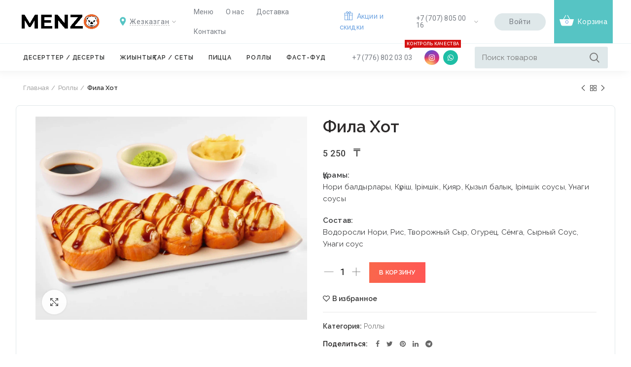

--- FILE ---
content_type: text/html; charset=UTF-8
request_url: https://jez.menzo.kz/product/%D1%84%D0%B8%D0%BB%D0%B0-%D1%85%D0%BE%D1%82/
body_size: 26126
content:
<!DOCTYPE html>
<html lang="ru-RU">
<head>
	<meta charset="UTF-8">
	<meta name="viewport" content="width=device-width, initial-scale=1.0, maximum-scale=1.0, user-scalable=no">
	<link rel="profile" href="http://gmpg.org/xfn/11">
	<link rel="pingback" href="https://jez.menzo.kz/xmlrpc.php">

	<title>Фила Хот &#8212; Доставка суши и роллов по Жезказгану &quot;Menzo&quot;</title>
<meta name='robots' content='max-image-preview:large' />
<link rel='dns-prefetch' href='//fonts.googleapis.com' />
<link rel="alternate" type="application/rss+xml" title="Доставка суши и роллов по Жезказгану &quot;Menzo&quot; &raquo; Лента" href="https://jez.menzo.kz/feed/" />
<link rel="alternate" type="application/rss+xml" title="Доставка суши и роллов по Жезказгану &quot;Menzo&quot; &raquo; Лента комментариев" href="https://jez.menzo.kz/comments/feed/" />
<link rel="alternate" type="application/rss+xml" title="Доставка суши и роллов по Жезказгану &quot;Menzo&quot; &raquo; Лента комментариев к &laquo;Фила Хот&raquo;" href="https://jez.menzo.kz/product/%d1%84%d0%b8%d0%bb%d0%b0-%d1%85%d0%be%d1%82/feed/" />
<link rel='stylesheet' id='wp-block-library-css' href='https://jez.menzo.kz/wp-includes/css/dist/block-library/style.min.css?ver=6.6.4' type='text/css' media='all' />
<link rel='stylesheet' id='wc-block-style-css' href='https://jez.menzo.kz/wp-content/plugins/woocommerce/packages/woocommerce-blocks/build/style.css?ver=2.5.14' type='text/css' media='all' />
<style id='classic-theme-styles-inline-css' type='text/css'>
/*! This file is auto-generated */
.wp-block-button__link{color:#fff;background-color:#32373c;border-radius:9999px;box-shadow:none;text-decoration:none;padding:calc(.667em + 2px) calc(1.333em + 2px);font-size:1.125em}.wp-block-file__button{background:#32373c;color:#fff;text-decoration:none}
</style>
<style id='global-styles-inline-css' type='text/css'>
:root{--wp--preset--aspect-ratio--square: 1;--wp--preset--aspect-ratio--4-3: 4/3;--wp--preset--aspect-ratio--3-4: 3/4;--wp--preset--aspect-ratio--3-2: 3/2;--wp--preset--aspect-ratio--2-3: 2/3;--wp--preset--aspect-ratio--16-9: 16/9;--wp--preset--aspect-ratio--9-16: 9/16;--wp--preset--color--black: #000000;--wp--preset--color--cyan-bluish-gray: #abb8c3;--wp--preset--color--white: #ffffff;--wp--preset--color--pale-pink: #f78da7;--wp--preset--color--vivid-red: #cf2e2e;--wp--preset--color--luminous-vivid-orange: #ff6900;--wp--preset--color--luminous-vivid-amber: #fcb900;--wp--preset--color--light-green-cyan: #7bdcb5;--wp--preset--color--vivid-green-cyan: #00d084;--wp--preset--color--pale-cyan-blue: #8ed1fc;--wp--preset--color--vivid-cyan-blue: #0693e3;--wp--preset--color--vivid-purple: #9b51e0;--wp--preset--gradient--vivid-cyan-blue-to-vivid-purple: linear-gradient(135deg,rgba(6,147,227,1) 0%,rgb(155,81,224) 100%);--wp--preset--gradient--light-green-cyan-to-vivid-green-cyan: linear-gradient(135deg,rgb(122,220,180) 0%,rgb(0,208,130) 100%);--wp--preset--gradient--luminous-vivid-amber-to-luminous-vivid-orange: linear-gradient(135deg,rgba(252,185,0,1) 0%,rgba(255,105,0,1) 100%);--wp--preset--gradient--luminous-vivid-orange-to-vivid-red: linear-gradient(135deg,rgba(255,105,0,1) 0%,rgb(207,46,46) 100%);--wp--preset--gradient--very-light-gray-to-cyan-bluish-gray: linear-gradient(135deg,rgb(238,238,238) 0%,rgb(169,184,195) 100%);--wp--preset--gradient--cool-to-warm-spectrum: linear-gradient(135deg,rgb(74,234,220) 0%,rgb(151,120,209) 20%,rgb(207,42,186) 40%,rgb(238,44,130) 60%,rgb(251,105,98) 80%,rgb(254,248,76) 100%);--wp--preset--gradient--blush-light-purple: linear-gradient(135deg,rgb(255,206,236) 0%,rgb(152,150,240) 100%);--wp--preset--gradient--blush-bordeaux: linear-gradient(135deg,rgb(254,205,165) 0%,rgb(254,45,45) 50%,rgb(107,0,62) 100%);--wp--preset--gradient--luminous-dusk: linear-gradient(135deg,rgb(255,203,112) 0%,rgb(199,81,192) 50%,rgb(65,88,208) 100%);--wp--preset--gradient--pale-ocean: linear-gradient(135deg,rgb(255,245,203) 0%,rgb(182,227,212) 50%,rgb(51,167,181) 100%);--wp--preset--gradient--electric-grass: linear-gradient(135deg,rgb(202,248,128) 0%,rgb(113,206,126) 100%);--wp--preset--gradient--midnight: linear-gradient(135deg,rgb(2,3,129) 0%,rgb(40,116,252) 100%);--wp--preset--font-size--small: 13px;--wp--preset--font-size--medium: 20px;--wp--preset--font-size--large: 36px;--wp--preset--font-size--x-large: 42px;--wp--preset--spacing--20: 0.44rem;--wp--preset--spacing--30: 0.67rem;--wp--preset--spacing--40: 1rem;--wp--preset--spacing--50: 1.5rem;--wp--preset--spacing--60: 2.25rem;--wp--preset--spacing--70: 3.38rem;--wp--preset--spacing--80: 5.06rem;--wp--preset--shadow--natural: 6px 6px 9px rgba(0, 0, 0, 0.2);--wp--preset--shadow--deep: 12px 12px 50px rgba(0, 0, 0, 0.4);--wp--preset--shadow--sharp: 6px 6px 0px rgba(0, 0, 0, 0.2);--wp--preset--shadow--outlined: 6px 6px 0px -3px rgba(255, 255, 255, 1), 6px 6px rgba(0, 0, 0, 1);--wp--preset--shadow--crisp: 6px 6px 0px rgba(0, 0, 0, 1);}:where(.is-layout-flex){gap: 0.5em;}:where(.is-layout-grid){gap: 0.5em;}body .is-layout-flex{display: flex;}.is-layout-flex{flex-wrap: wrap;align-items: center;}.is-layout-flex > :is(*, div){margin: 0;}body .is-layout-grid{display: grid;}.is-layout-grid > :is(*, div){margin: 0;}:where(.wp-block-columns.is-layout-flex){gap: 2em;}:where(.wp-block-columns.is-layout-grid){gap: 2em;}:where(.wp-block-post-template.is-layout-flex){gap: 1.25em;}:where(.wp-block-post-template.is-layout-grid){gap: 1.25em;}.has-black-color{color: var(--wp--preset--color--black) !important;}.has-cyan-bluish-gray-color{color: var(--wp--preset--color--cyan-bluish-gray) !important;}.has-white-color{color: var(--wp--preset--color--white) !important;}.has-pale-pink-color{color: var(--wp--preset--color--pale-pink) !important;}.has-vivid-red-color{color: var(--wp--preset--color--vivid-red) !important;}.has-luminous-vivid-orange-color{color: var(--wp--preset--color--luminous-vivid-orange) !important;}.has-luminous-vivid-amber-color{color: var(--wp--preset--color--luminous-vivid-amber) !important;}.has-light-green-cyan-color{color: var(--wp--preset--color--light-green-cyan) !important;}.has-vivid-green-cyan-color{color: var(--wp--preset--color--vivid-green-cyan) !important;}.has-pale-cyan-blue-color{color: var(--wp--preset--color--pale-cyan-blue) !important;}.has-vivid-cyan-blue-color{color: var(--wp--preset--color--vivid-cyan-blue) !important;}.has-vivid-purple-color{color: var(--wp--preset--color--vivid-purple) !important;}.has-black-background-color{background-color: var(--wp--preset--color--black) !important;}.has-cyan-bluish-gray-background-color{background-color: var(--wp--preset--color--cyan-bluish-gray) !important;}.has-white-background-color{background-color: var(--wp--preset--color--white) !important;}.has-pale-pink-background-color{background-color: var(--wp--preset--color--pale-pink) !important;}.has-vivid-red-background-color{background-color: var(--wp--preset--color--vivid-red) !important;}.has-luminous-vivid-orange-background-color{background-color: var(--wp--preset--color--luminous-vivid-orange) !important;}.has-luminous-vivid-amber-background-color{background-color: var(--wp--preset--color--luminous-vivid-amber) !important;}.has-light-green-cyan-background-color{background-color: var(--wp--preset--color--light-green-cyan) !important;}.has-vivid-green-cyan-background-color{background-color: var(--wp--preset--color--vivid-green-cyan) !important;}.has-pale-cyan-blue-background-color{background-color: var(--wp--preset--color--pale-cyan-blue) !important;}.has-vivid-cyan-blue-background-color{background-color: var(--wp--preset--color--vivid-cyan-blue) !important;}.has-vivid-purple-background-color{background-color: var(--wp--preset--color--vivid-purple) !important;}.has-black-border-color{border-color: var(--wp--preset--color--black) !important;}.has-cyan-bluish-gray-border-color{border-color: var(--wp--preset--color--cyan-bluish-gray) !important;}.has-white-border-color{border-color: var(--wp--preset--color--white) !important;}.has-pale-pink-border-color{border-color: var(--wp--preset--color--pale-pink) !important;}.has-vivid-red-border-color{border-color: var(--wp--preset--color--vivid-red) !important;}.has-luminous-vivid-orange-border-color{border-color: var(--wp--preset--color--luminous-vivid-orange) !important;}.has-luminous-vivid-amber-border-color{border-color: var(--wp--preset--color--luminous-vivid-amber) !important;}.has-light-green-cyan-border-color{border-color: var(--wp--preset--color--light-green-cyan) !important;}.has-vivid-green-cyan-border-color{border-color: var(--wp--preset--color--vivid-green-cyan) !important;}.has-pale-cyan-blue-border-color{border-color: var(--wp--preset--color--pale-cyan-blue) !important;}.has-vivid-cyan-blue-border-color{border-color: var(--wp--preset--color--vivid-cyan-blue) !important;}.has-vivid-purple-border-color{border-color: var(--wp--preset--color--vivid-purple) !important;}.has-vivid-cyan-blue-to-vivid-purple-gradient-background{background: var(--wp--preset--gradient--vivid-cyan-blue-to-vivid-purple) !important;}.has-light-green-cyan-to-vivid-green-cyan-gradient-background{background: var(--wp--preset--gradient--light-green-cyan-to-vivid-green-cyan) !important;}.has-luminous-vivid-amber-to-luminous-vivid-orange-gradient-background{background: var(--wp--preset--gradient--luminous-vivid-amber-to-luminous-vivid-orange) !important;}.has-luminous-vivid-orange-to-vivid-red-gradient-background{background: var(--wp--preset--gradient--luminous-vivid-orange-to-vivid-red) !important;}.has-very-light-gray-to-cyan-bluish-gray-gradient-background{background: var(--wp--preset--gradient--very-light-gray-to-cyan-bluish-gray) !important;}.has-cool-to-warm-spectrum-gradient-background{background: var(--wp--preset--gradient--cool-to-warm-spectrum) !important;}.has-blush-light-purple-gradient-background{background: var(--wp--preset--gradient--blush-light-purple) !important;}.has-blush-bordeaux-gradient-background{background: var(--wp--preset--gradient--blush-bordeaux) !important;}.has-luminous-dusk-gradient-background{background: var(--wp--preset--gradient--luminous-dusk) !important;}.has-pale-ocean-gradient-background{background: var(--wp--preset--gradient--pale-ocean) !important;}.has-electric-grass-gradient-background{background: var(--wp--preset--gradient--electric-grass) !important;}.has-midnight-gradient-background{background: var(--wp--preset--gradient--midnight) !important;}.has-small-font-size{font-size: var(--wp--preset--font-size--small) !important;}.has-medium-font-size{font-size: var(--wp--preset--font-size--medium) !important;}.has-large-font-size{font-size: var(--wp--preset--font-size--large) !important;}.has-x-large-font-size{font-size: var(--wp--preset--font-size--x-large) !important;}
:where(.wp-block-post-template.is-layout-flex){gap: 1.25em;}:where(.wp-block-post-template.is-layout-grid){gap: 1.25em;}
:where(.wp-block-columns.is-layout-flex){gap: 2em;}:where(.wp-block-columns.is-layout-grid){gap: 2em;}
:root :where(.wp-block-pullquote){font-size: 1.5em;line-height: 1.6;}
</style>
<style id='woocommerce-inline-inline-css' type='text/css'>
.woocommerce form .form-row .required { visibility: visible; }
</style>
<link rel='stylesheet' id='js_composer_front-css' href='https://jez.menzo.kz/wp-content/plugins/js_composer/assets/css/js_composer.min.css?ver=6.1' type='text/css' media='all' />
<link rel='stylesheet' id='font-awesome-css-css' href='https://jez.menzo.kz/wp-content/themes/woodmart/css/font-awesome.min.css?ver=4.4.0' type='text/css' media='all' />
<link rel='stylesheet' id='bootstrap-css' href='https://jez.menzo.kz/wp-content/themes/woodmart/css/bootstrap.min.css?ver=4.4.0' type='text/css' media='all' />
<link rel='stylesheet' id='woodmart-style-css' href='https://jez.menzo.kz/wp-content/themes/woodmart/style.min.css?ver=4.4.0' type='text/css' media='all' />
<link rel='stylesheet' id='xts-style-header_515568-css' href='https://jez.menzo.kz/wp-content/uploads/xts-header_515568-1748277324.css?ver=4.4.0' type='text/css' media='all' />
<link rel='stylesheet' id='xts-google-fonts-css' href='//fonts.googleapis.com/css?family=Raleway%3A100%2C200%2C300%2C400%2C500%2C600%2C700%2C800%2C900%2C100italic%2C200italic%2C300italic%2C400italic%2C500italic%2C600italic%2C700italic%2C800italic%2C900italic%7CRoboto%3A100%2C300%2C400%2C500%2C700%2C900%2C100italic%2C300italic%2C400italic%2C500italic%2C700italic%2C900italic&#038;ver=4.4.0' type='text/css' media='all' />
<script type="text/template" id="tmpl-variation-template">
	<div class="woocommerce-variation-description">{{{ data.variation.variation_description }}}</div>
	<div class="woocommerce-variation-price">{{{ data.variation.price_html }}}</div>
	<div class="woocommerce-variation-availability">{{{ data.variation.availability_html }}}</div>
</script>
<script type="text/template" id="tmpl-unavailable-variation-template">
	<p>Этот товар недоступен. Пожалуйста, выберите другую комбинацию.</p>
</script>
<script type="text/javascript" src="https://jez.menzo.kz/wp-includes/js/jquery/jquery.min.js?ver=3.7.1" id="jquery-core-js"></script>
<script type="text/javascript" src="https://jez.menzo.kz/wp-includes/js/jquery/jquery-migrate.min.js?ver=3.4.1" id="jquery-migrate-js"></script>
<script type="text/javascript" src="https://jez.menzo.kz/wp-content/plugins/woocommerce/assets/js/jquery-blockui/jquery.blockUI.min.js?ver=2.70" id="jquery-blockui-js"></script>
<script type="text/javascript" id="wc-add-to-cart-js-extra">
/* <![CDATA[ */
var wc_add_to_cart_params = {"ajax_url":"\/wp-admin\/admin-ajax.php","wc_ajax_url":"\/?wc-ajax=%%endpoint%%","i18n_view_cart":"\u041f\u0440\u043e\u0441\u043c\u043e\u0442\u0440 \u043a\u043e\u0440\u0437\u0438\u043d\u044b","cart_url":"https:\/\/jez.menzo.kz\/cart\/","is_cart":"","cart_redirect_after_add":"no"};
/* ]]> */
</script>
<script type="text/javascript" src="https://jez.menzo.kz/wp-content/plugins/woocommerce/assets/js/frontend/add-to-cart.min.js?ver=3.9.4" id="wc-add-to-cart-js"></script>
<script type="text/javascript" src="https://jez.menzo.kz/wp-content/plugins/js_composer/assets/js/vendors/woocommerce-add-to-cart.js?ver=6.1" id="vc_woocommerce-add-to-cart-js-js"></script>
<link rel="https://api.w.org/" href="https://jez.menzo.kz/wp-json/" /><link rel="alternate" title="JSON" type="application/json" href="https://jez.menzo.kz/wp-json/wp/v2/product/814" /><link rel="EditURI" type="application/rsd+xml" title="RSD" href="https://jez.menzo.kz/xmlrpc.php?rsd" />
<meta name="generator" content="WordPress 6.6.4" />
<meta name="generator" content="WooCommerce 3.9.4" />
<link rel="canonical" href="https://jez.menzo.kz/product/%d1%84%d0%b8%d0%bb%d0%b0-%d1%85%d0%be%d1%82/" />
<link rel='shortlink' href='https://jez.menzo.kz/?p=814' />
<link rel="alternate" title="oEmbed (JSON)" type="application/json+oembed" href="https://jez.menzo.kz/wp-json/oembed/1.0/embed?url=https%3A%2F%2Fjez.menzo.kz%2Fproduct%2F%25d1%2584%25d0%25b8%25d0%25bb%25d0%25b0-%25d1%2585%25d0%25be%25d1%2582%2F" />
<link rel="alternate" title="oEmbed (XML)" type="text/xml+oembed" href="https://jez.menzo.kz/wp-json/oembed/1.0/embed?url=https%3A%2F%2Fjez.menzo.kz%2Fproduct%2F%25d1%2584%25d0%25b8%25d0%25bb%25d0%25b0-%25d1%2585%25d0%25be%25d1%2582%2F&#038;format=xml" />
<meta name="theme-color" content="">			<link rel="shortcut icon" href="https://jez.menzo.kz/wp-content/themes/woodmart/images/icons/favicon.png">
			<link rel="apple-touch-icon-precomposed" sizes="152x152" href="https://jez.menzo.kz/wp-content/themes/woodmart/images/icons/apple-touch-icon-152x152-precomposed.png">
			<noscript><style>.woocommerce-product-gallery{ opacity: 1 !important; }</style></noscript>
	<meta name="generator" content="Powered by WPBakery Page Builder - drag and drop page builder for WordPress."/>
<style>		
		
		</style><noscript><style> .wpb_animate_when_almost_visible { opacity: 1; }</style></noscript>			<style data-type="wd-style-theme_settings_default">
				.page-title-default{background-color:#0a0a0a;background-size:cover;background-position:center center;}.footer-container{background-color:#d7dfe1;}body, .font-text, .menu-item-register .create-account-link, .menu-label, .widgetarea-mobile .widget_currency_sel_widget .widget-title, .widgetarea-mobile .widget_icl_lang_sel_widget .widget-title, .wpb-js-composer .vc_tta.vc_general.vc_tta-style-classic.vc_tta-accordion .vc_tta-panel-title, .woodmart-more-desc table th, .product-image-summary .shop_attributes th, .woocommerce-product-details__short-description table th{font-family: Raleway, Arial, Helvetica, sans-serif;}.font-primary, table th, .page-title .entry-title, .masonry-filter li, .widget_rss ul li > a, .woodmart-price-table .woodmart-plan-title, .wpb-js-composer .vc_tta.vc_general.vc_tta-style-classic.vc_tta-tabs .vc_tta-tab > a, .woodmart-sizeguide-table tr:first-child td, .tabs-layout-tabs .tabs li, .woodmart-accordion-title, .woodmart-checkout-steps ul, .woocommerce-billing-fields > h3, .woocommerce-shipping-fields > h3, .woocommerce-additional-fields > h3, #ship-to-different-address label, #order_review_heading, .cart-totals-inner h2, .wood-login-divider, .woocommerce-MyAccount-title, header.title > h3, .woocommerce-column__title, .compare-field, .compare-value:before, .compare-basic .compare-value:before, .woodmart-wishlist-title, .woodmart-empty-page, .woodmart-products-tabs .tabs-name, .woodmart-products-tabs .products-tabs-title, .wishlist-title h2, #order_payment_heading, h1, h2, h3, h4, h5, h6, .title, legend, .woocommerce-Reviews .comment-reply-title, .menu-mega-dropdown .sub-menu > li > a, .mega-menu-list > li > a{font-family: Roboto, Arial, Helvetica, sans-serif;}.blog-post-loop .entry-title, .post-single-page .entry-title, .single-post-navigation .post-title, .portfolio-entry .entry-title, td.product-name a, .category-grid-item .category-title, .product-image-summary .entry-title, .autocomplete-suggestion .suggestion-title, .widget_recent_entries ul li a, .widget_recent_comments ul li > a, .woodmart-recent-posts .entry-title a, .woodmart-menu-price .menu-price-title, .product-title, .product-grid-item .product-title, .group_table td.label a{font-family: Raleway, Arial, Helvetica, sans-serif;}.font-alt{font-family: Raleway, Arial, Helvetica, sans-serif;font-weight: 400;}.widgettitle, .widgettitle a, .widget-title, .widget-title a{font-family: Raleway, Arial, Helvetica, sans-serif;font-weight: 600;}.main-nav-style, .menu-opener, .categories-menu-dropdown .item-level-0 > a, .wd-tools-element .wd-tools-text, .main-nav .item-level-0 > a, .whb-secondary-menu .item-level-0 > a, .full-screen-nav .item-level-0 > a, .wd-tools-element .wd-tools-count, .woodmart-cart-design-2 .woodmart-cart-number, .woodmart-cart-design-5 .woodmart-cart-number{font-family: Raleway, Arial, Helvetica, sans-serif;font-weight: 500;font-size: 14px;}a:hover, h1 a:hover, h2 a:hover, h3 a:hover, h4 a:hover, h5 a:hover, h6 a:hover, blockquote footer:before, blockquote cite, blockquote cite a, .color-scheme-dark a:hover, .color-primary, .woodmart-dark .color-primary, .woodmart-cart-design-3 .woodmart-cart-subtotal .amount, .menu-item-register .create-account-link, .menu-item-register .create-account-link:hover, .btn-style-bordered.btn-color-primary, .mega-menu-list > li > a:hover, .mega-menu-list .sub-sub-menu li a:hover, .site-mobile-menu li.current-menu-item > a, .site-mobile-menu .sub-menu li.current-menu-item > a, .dropdowns-color-light .site-mobile-menu li.current-menu-item > a, .dropdowns-color-light .site-mobile-menu .sub-menu li.current-menu-item > a, .comments-area .reply a, .comments-area .reply a:hover, .comments-area .logged-in-as > a:hover, .blog-post-loop .entry-title a:hover, .read-more-section a, .read-more-section a:hover, .single-post-navigation .blog-posts-nav-btn a:hover, .error404 .page-title, .not-found .entry-header:before, .subtitle-color-primary.subtitle-style-default, .woodmart-title-color-primary .subtitle-style-default, .instagram-widget .clear a:hover, .box-icon-wrapper.box-with-text, .woodmart-price-table.price-style-alt .woodmart-price-currency, .woodmart-price-table.price-style-alt .woodmart-price-value, .woodmart-menu-price.cursor-pointer:hover .menu-price-title, .hotspot-icon-alt .hotspot-btn:after, .woodmart-sticky-btn .in-stock:before, .product-image-summary .in-stock:before, .variations_form .in-stock:before, .woodmart-compare-col .in-stock:before, .wishlist_table tr td.product-stock-status span.wishlist-in-stock:before, td.woocommerce-orders-table__cell-order-number a:hover, .wd-action-btn > a:hover, .amount, .price, .price ins, a.login-to-prices-msg, a.login-to-prices-msg:hover, .woodmart-accordion-title:hover, .woodmart-accordion-title.active, .woodmart-dark .woodmart-accordion-title:hover, .woodmart-dark .woodmart-accordion-title.active, .woocommerce-form-coupon-toggle > .woocommerce-info .showcoupon, .woocommerce-form-coupon-toggle > .woocommerce-info .showlogin, .woocommerce-form-login-toggle > .woocommerce-info .showcoupon, .woocommerce-form-login-toggle > .woocommerce-info .showlogin, .cart-totals-inner .shipping-calculator-button, .woodmart-dark .cart-totals-inner .shipping-calculator-button, .login-form-footer .lost_password, .login-form-footer .lost_password:hover, .woocommerce-order-pay td.product-total .amount, .woodmart-my-account-links a:hover:before, .woodmart-my-account-links a:focus:before, .woocommerce-Address-title .edit:hover, .woodmart-products-tabs.tabs-design-simple .products-tabs-title li.active-tab-title, .brands-list .brand-item a:hover, .summary-inner > .yith-wcwl-add-to-wishlist a:hover, .whb-color-dark .navigation-style-default .item-level-0:hover > a, .whb-color-dark .navigation-style-default .item-level-0.current-menu-item > a, .navigation-style-default .menu-mega-dropdown .color-scheme-dark .sub-menu > li > a:hover, .navigation-style-separated .menu-mega-dropdown .color-scheme-dark .sub-menu > li > a:hover, .navigation-style-bordered .menu-mega-dropdown .color-scheme-dark .sub-menu > li > a:hover, .vertical-navigation .menu-mega-dropdown .sub-menu > li > a:hover, .navigation-style-default .menu-mega-dropdown .color-scheme-dark .sub-sub-menu li a:hover, .navigation-style-separated .menu-mega-dropdown .color-scheme-dark .sub-sub-menu li a:hover, .navigation-style-bordered .menu-mega-dropdown .color-scheme-dark .sub-sub-menu li a:hover, .vertical-navigation .menu-mega-dropdown .sub-sub-menu li a:hover{color:#56c4c4;}.menu-opener:not(.has-bg), .search-style-with-bg.searchform .searchsubmit, .woodmart-cart-design-4 .woodmart-cart-number, .btn.btn-color-primary, .btn-style-bordered.btn-color-primary:hover, .menu-label-primary, .main-nav .item-level-0.callto-btn > a, .mobile-nav-tabs .mobile-tab-title:after, .icon-sub-menu.up-icon, .comment-form .submit, .color-scheme-light .woodmart-entry-meta .meta-reply .replies-count, .blog-design-mask .woodmart-entry-meta .meta-reply .replies-count, .woodmart-dark .woodmart-entry-meta .meta-reply .replies-count, .meta-post-categories, .woodmart-single-footer .tags-list a:hover:after, .woodmart-single-footer .tags-list a:focus:after, .woodmart-pagination > span:not(.page-links-title), .page-links > span:not(.page-links-title), .widget_tag_cloud .tagcloud a:hover, .widget_tag_cloud .tagcloud a:focus, .widget_product_tag_cloud .tagcloud a:hover, .widget_product_tag_cloud .tagcloud a:focus, .widget_calendar #wp-calendar #today, .slider-title:before, .mc4wp-form input[type=submit], .subtitle-color-primary.subtitle-style-background, .woodmart-title-color-primary .subtitle-style-background, .woodmart-title-style-simple.woodmart-title-color-primary .liner-continer:after, .icons-design-simple .woodmart-social-icon:hover, .timer-style-active .woodmart-timer > span, .woodmart-price-table .woodmart-plan-footer > a, .woodmart-price-table.price-style-default .woodmart-plan-price, .hotspot-icon-default .hotspot-btn, .hotspot-icon-alt .woodmart-image-hotspot.hotspot-opened .hotspot-btn, .hotspot-icon-alt .woodmart-image-hotspot:hover .hotspot-btn, .hotspot-content .add_to_cart_button, .hotspot-content .product_type_variable, .widget_product_categories .product-categories li a:hover + .count, .widget_product_categories .product-categories li a:focus + .count, .widget_product_categories .product-categories li.current-cat > .count, .woodmart-woocommerce-layered-nav .layered-nav-link:hover + .count, .woodmart-woocommerce-layered-nav .layered-nav-link:focus + .count, .woodmart-woocommerce-layered-nav .chosen .count, td.woocommerce-orders-table__cell-order-actions a, .popup-quick-view .woodmart-scroll-content > a, .popup-quick-view .view-details-btn, .product-label.onsale, .widget_shopping_cart .buttons .checkout, .widget_price_filter .ui-slider .ui-slider-range, .widget_price_filter .ui-slider .ui-slider-handle:after, .widget_layered_nav ul .chosen a:before, .woocommerce-store-notice, .quantity input[type=button]:hover, .woodmart-stock-progress-bar .progress-bar, .woocommerce-pagination li .current, .cat-design-replace-title .category-title, .woodmart-hover-base:not([class*=add-small]) .wd-bottom-actions .woodmart-add-btn > a, .woodmart-hover-alt .woodmart-add-btn > a span:before, .woodmart-hover-quick .woodmart-add-btn > a, .product-list-item .woodmart-add-btn > a, .woodmart-hover-standard .woodmart-add-btn > a, .single_add_to_cart_button, .tabs-layout-tabs .tabs li a:after, .wd-add-img-msg:before, .checkout_coupon .button, #place_order, .cart-totals-inner .checkout-button, .cart-actions .button[name=apply_coupon], .register .button, .login .button, .lost_reset_password .button, .woocommerce-MyAccount-content > p:not(.woocommerce-Message):first-child mark, .woocommerce-MyAccount-content > .button, .order-info mark, .order-again .button, .woocommerce-Button--next, .woocommerce-Button--previous, .woocommerce-MyAccount-downloads-file, .account-payment-methods-table .button, button[name=save_account_details], button[name=save_address], button[name=track], .woodmart-compare-col .button, .woodmart-compare-col .added_to_cart, .return-to-shop .button, .woodmart-pf-btn button, .woocommerce table.wishlist_table td.product-add-to-cart a, div.wcmp_regi_main .button, .dokan-dashboard a.dokan-btn, .dokan-dashboard button.dokan-btn, .dokan-dashboard input[type=submit].dokan-btn, .dokan-dashboard a.dokan-btn:hover, .dokan-dashboard a.dokan-btn:focus, .dokan-dashboard button.dokan-btn:hover, .dokan-dashboard button.dokan-btn:focus, .dokan-dashboard input[type=submit].dokan-btn:hover, .dokan-dashboard input[type=submit].dokan-btn:focus, .dokan-dashboard-wrap .dokan-dash-sidebar ul.dokan-dashboard-menu li.active, .dokan-dashboard-wrap .dokan-dash-sidebar ul.dokan-dashboard-menu li.dokan-common-links a:hover, .dokan-dashboard-wrap .dokan-dash-sidebar ul.dokan-dashboard-menu li:hover, #dokan-seller-listing-wrap .dokan-btn, .woocommerce-MyAccount-content .dokan-btn, #yith-wpv-abuse, .yith-ywraq-add-to-quote .yith-ywraq-add-button .button.add-request-quote-button, body .select2-container--default .select2-results__option[aria-selected=true], .wd-tools-element .wd-tools-count, .woodmart-cart-design-2 .woodmart-cart-number, .woodmart-cart-design-5 .woodmart-cart-number, .navigation-style-underline .nav-link-text:after, .masonry-filter li a:after, .wpb-js-composer .vc_tta.vc_general.vc_tta-style-classic.vc_tta-tabs .vc_tta-tab .vc_tta-title-text:after, .category-nav-link .category-name:after, .woodmart-checkout-steps ul li span:after, .woodmart-products-tabs.tabs-design-default .products-tabs-title .tab-label:after, .woodmart-products-tabs.tabs-design-alt .products-tabs-title .tab-label:after{background-color:#56c4c4;}blockquote, .border-color-primary, .btn-style-bordered.btn-color-primary, .btn-style-link.btn-color-primary, .btn-style-link.btn-color-primary:hover, .menu-label-primary:before, .woodmart-single-footer .tags-list a:hover, .woodmart-single-footer .tags-list a:focus, .widget_tag_cloud .tagcloud a:hover, .widget_tag_cloud .tagcloud a:focus, .widget_product_tag_cloud .tagcloud a:hover, .widget_product_tag_cloud .tagcloud a:focus, .woodmart-title-style-underlined.woodmart-title-color-primary .title, .woodmart-title-style-underlined-2.woodmart-title-color-primary .title, .woodmart-price-table.price-highlighted .woodmart-plan-inner, .widget_product_categories .product-categories li a:hover + .count, .widget_product_categories .product-categories li a:focus + .count, .widget_product_categories .product-categories li.current-cat > .count, .woodmart-woocommerce-layered-nav .layered-nav-link:hover + .count, .woodmart-woocommerce-layered-nav .layered-nav-link:focus + .count, .woodmart-woocommerce-layered-nav .chosen .count, .widget_layered_nav ul li a:hover:before, .widget_layered_nav ul .chosen a:before, .quantity input[type=button]:hover, .woocommerce-ordering select:focus, .woodmart-products-tabs.tabs-design-simple .tabs-name, .woodmart-highlighted-products .elements-grid, .woodmart-highlighted-products.woodmart-carousel-container, .dokan-dashboard a.dokan-btn, .dokan-dashboard button.dokan-btn, .dokan-dashboard input[type=submit].dokan-btn, .dokan-dashboard a.dokan-btn:hover, .dokan-dashboard a.dokan-btn:focus, .dokan-dashboard button.dokan-btn:hover, .dokan-dashboard button.dokan-btn:focus, .dokan-dashboard input[type=submit].dokan-btn:hover, .dokan-dashboard input[type=submit].dokan-btn:focus, .dokan-dashboard-wrap .dokan-dash-sidebar ul.dokan-dashboard-menu li.active, .dokan-dashboard-wrap .dokan-dash-sidebar ul.dokan-dashboard-menu li.dokan-common-links a:hover, .dokan-dashboard-wrap .dokan-dash-sidebar ul.dokan-dashboard-menu li:hover{border-color:#56c4c4;}.with-animation .info-svg-wrapper path{stroke:#56c4c4;}.color-alt, .woodmart-dark .color-alt, .btn-style-bordered.btn-color-alt, .subtitle-color-alt.subtitle-style-default, .woodmart-title-color-alt .subtitle-style-default{color:#fbbc34;}.btn.btn-color-alt, .btn-style-bordered.btn-color-alt:hover, .menu-label-secondary, .subtitle-color-alt.subtitle-style-background, .woodmart-title-color-alt .subtitle-style-background, .woodmart-title-style-simple.woodmart-title-color-alt .liner-continer:after{background-color:#fbbc34;}.border-color-alternative, .btn-style-bordered.btn-color-alt, .btn-style-link.btn-color-alt, .btn-style-link.btn-color-alt:hover, .menu-label-secondary:before, .woodmart-title-style-underlined.woodmart-title-color-alt .title, .woodmart-title-style-underlined-2.woodmart-title-color-alt .title{border-color:#fbbc34;}body{}.page .main-page-wrapper{}.woodmart-archive-shop .main-page-wrapper{}.single-product .main-page-wrapper{}.woodmart-archive-blog .main-page-wrapper{}.single-post .main-page-wrapper{}.woodmart-archive-portfolio .main-page-wrapper{}.single-portfolio .main-page-wrapper{}.hotspot-content .add_to_cart_button, .hotspot-content .product_type_variable, td.woocommerce-orders-table__cell-order-actions a, .popup-quick-view .woodmart-scroll-content > a, .woodmart-sticky-add-to-cart, .popup-added_to_cart .view-cart, .widget_shopping_cart .buttons .checkout, .woodmart-hover-base:not([class*="add-small"]) .wd-bottom-actions .woodmart-add-btn > a, .product-list-item .woodmart-add-btn > a, .woodmart-hover-standard .woodmart-add-btn > a, .single_add_to_cart_button, .checkout_coupon .button, #place_order, .cart-totals-inner .checkout-button, .cart-actions .button[name="apply_coupon"], .register .button, .login .button, .lost_reset_password .button, .social-login-btn > a, .woocommerce-MyAccount-content > .button, .order-again .button, .woocommerce-Button--next, .woocommerce-Button--previous, .woocommerce-MyAccount-downloads-file, .account-payment-methods-table .button, button[name="save_account_details"], button[name="save_address"], button[name="track"], .woodmart-compare-col .button, .woodmart-compare-col .added_to_cart, .return-to-shop .button, .woodmart-pf-btn button, .woocommerce table.wishlist_table td.product-add-to-cart .add_to_cart, #dokan-seller-listing-wrap .dokan-btn, .woocommerce-MyAccount-content .dokan-btn, .yith-ywraq-add-to-quote .yith-ywraq-add-button .button.add-request-quote-button{background-color:#56c4c4;}.hotspot-content .add_to_cart_button:hover, .hotspot-content .product_type_variable:hover, td.woocommerce-orders-table__cell-order-actions a:hover, .popup-quick-view .woodmart-scroll-content > a:hover, .woodmart-sticky-add-to-cart:hover, .popup-added_to_cart .view-cart:hover, .widget_shopping_cart .buttons .checkout:hover, .woodmart-hover-base:not([class*="add-small"]) .wd-bottom-actions .woodmart-add-btn > a:hover, .product-list-item .woodmart-add-btn > a:hover, .woodmart-hover-standard .woodmart-add-btn > a:hover, .single_add_to_cart_button:hover, .checkout_coupon .button:hover, #place_order:hover, .cart-totals-inner .checkout-button:hover, .cart-actions .button[name="apply_coupon"]:hover, .register .button:hover, .login .button:hover, .lost_reset_password .button:hover, .social-login-btn > a:hover, .woocommerce-MyAccount-content > .button:hover, .order-again .button:hover, .woocommerce-Button--next:hover, .woocommerce-Button--previous:hover, .woocommerce-MyAccount-downloads-file:hover, .account-payment-methods-table .button:hover, button[name="save_account_details"]:hover, button[name="save_address"]:hover, button[name="track"]:hover, .woodmart-compare-col .button:hover, .woodmart-compare-col .added_to_cart:hover, .return-to-shop .button:hover, .woodmart-pf-btn button:hover, .woocommerce table.wishlist_table td.product-add-to-cart .add_to_cart:hover, #dokan-seller-listing-wrap .dokan-btn:hover, .woocommerce-MyAccount-content .dokan-btn:hover, .yith-ywraq-add-to-quote .yith-ywraq-add-button .button.add-request-quote-button:hover{background-color:#00c4c4;}.main-nav .item-level-0.callto-btn > a, .comment-form .submit, .post-password-form input[type="submit"], .cookies-buttons .cookies-accept-btn, .mc4wp-form input[type="submit"], .woodmart-price-table .woodmart-plan-footer > a, div.wcmp_regi_main .button, #yith-wpv-abuse{background-color:#56c4c4;}.main-nav .item-level-0.callto-btn > a:hover, .comment-form .submit:hover, .post-password-form input[type="submit"]:hover, .cookies-buttons .cookies-accept-btn:hover, .mc4wp-form input[type="submit"]:hover, .woodmart-price-table .woodmart-plan-footer > a:hover, div.wcmp_regi_main .button:hover, #yith-wpv-abuse:hover{background-color:#00c4c4;}.woodmart-promo-popup{background-color:#111111;background-repeat:no-repeat;background-size:contain;background-position:left center;}.header-banner{background-color:#8bade6;}@font-face {
			font-weight: normal;
			font-style: normal;
			font-family: "woodmart-font";
			src: url("//jez.menzo.kz/wp-content/themes/woodmart/fonts/woodmart-font.eot");
			src: url("//jez.menzo.kz/wp-content/themes/woodmart/fonts/woodmart-font.eot?#iefix") format("embedded-opentype"),
			url("//jez.menzo.kz/wp-content/themes/woodmart/fonts/woodmart-font.woff") format("woff"),
			url("//jez.menzo.kz/wp-content/themes/woodmart/fonts/woodmart-font.woff2") format("woff2"),
			url("//jez.menzo.kz/wp-content/themes/woodmart/fonts/woodmart-font.ttf") format("truetype"),
			url("//jez.menzo.kz/wp-content/themes/woodmart/fonts/woodmart-font.svg#woodmart-font") format("svg");}@font-face {
				font-family: "FontAwesome";
				src: url("//jez.menzo.kz/wp-content/themes/woodmart/fonts/fontawesome-webfont.eot?v=4.7.0");
				src: url("//jez.menzo.kz/wp-content/themes/woodmart/fonts/fontawesome-webfont.eot?#iefix&v=4.7.0") format("embedded-opentype"),
				url("//jez.menzo.kz/wp-content/themes/woodmart/fonts/fontawesome-webfont.woff2?v=4.7.0") format("woff2"),
				url("//jez.menzo.kz/wp-content/themes/woodmart/fonts/fontawesome-webfont.woff?v=4.7.0") format("woff"),
				url("//jez.menzo.kz/wp-content/themes/woodmart/fonts/fontawesome-webfont.ttf?v=4.7.0") format("truetype"),
				url("//jez.menzo.kz/wp-content/themes/woodmart/fonts/fontawesome-webfont.svg?v=4.7.0#fontawesomeregular") format("svg");
				font-weight: normal;
				font-style: normal;}		
					/* Site width */
			
			/* Header Boxed */
			@media (min-width: 1025px) {
			
			.whb-boxed:not(.whb-sticked):not(.whb-full-width) .whb-main-header {
			max-width: 1252px;
			}
			}
			
			.container {
			max-width: 1282px;
			}
			
			@media (min-width: 1352px) {
			
			[data-vc-full-width] {
							left: calc((-100vw - -1282px) / 2);
						}
			
			[data-vc-full-width]:not([data-vc-stretch-content]) {
			padding-left: calc((100vw - 1282px) / 2);
			padding-right: calc((100vw - 1282px) / 2);
			}
			
			.platform-Windows [data-vc-full-width] {
							left: calc((-100vw - -1299px) / 2);
						}
			
			.platform-Windows [data-vc-full-width]:not([data-vc-stretch-content]) {
			padding-left: calc((100vw - 1299px) / 2);
			padding-right: calc((100vw - 1299px) / 2);
			}
			
			.browser-Edge [data-vc-full-width] {
							left: calc((-100vw - -1294px) / 2);
						}
			
			.browser-Edge [data-vc-full-width]:not([data-vc-stretch-content]) {
			padding-left: calc((100vw - 1294px) / 2);
			padding-right: calc((100vw - 1294px) / 2);
			}
			}
		
		
				
		/* Quick view */
		.popup-quick-view {
		max-width: 920px;
		}
		
		/* Shop popup */
		.woodmart-promo-popup {
		max-width: 800px;
		}
		
		/* Header Banner */
		.header-banner {
		height: 0px;
		}
		
		.header-banner-display .website-wrapper {
		margin-top:0px;
		}
		
		/* Tablet */
		@media (max-width: 1024px) {
		
		/* header Banner */
		
		.header-banner {
		height: 40px;
		}
		
		.header-banner-display .website-wrapper {
		margin-top:40px;
		}
		
		}
		
					.woodmart-woocommerce-layered-nav .woodmart-scroll-content {
			max-height: 280px;
			}
				
				
		.after-menu-prilojenie p {
    text-align: center;
    color: #333333;
    margin-top: 14px;
    margin-bottom: 20px ! important;
    font-size: 14px;
    font-weight: 500;
}
.button-perezvoni {
    color: #f1662b ! important;
    border: 1px solid #f1662b ! important;
    border-radius: 38px;
    text-transform: inherit;
    font-size: 15px;
    font-weight: 500;
}
.whb-color-dark .navigation-style-underline .item-level-0>a {
    padding-right: 20px! important;
}
.product-grid-item .hover-img img, .product-grid-item .product-image-link img {
    height: 320px;
}
.mobile-nav-tabs .mobile-tab-title {
    background: #f2f7f9! important;
    color: #636e7a;
    font-size: 13px! important;
	  font-weight: 600! important;
}
.mobile-nav-tabs .active {
    background-color: #eaeeef! important;
}
.site-mobile-menu li a {
    color: #404a54! important;
    letter-spacing: 0.8px! important;
    font-weight: 500! important;
	  border-bottom: 1px solid #ebf2f4! important;
}
.site-mobile-menu li a {
	  font-feature-settings: "pnum" on, "lnum" on;
}
.whb-color-dark .navigation-style-separated .item-level-0>a .nav-link-text {
	  border-bottom: 1px dashed #bdbdbd;
    color: #777c83;
    font-family: 'Roboto';
    font-weight: 400;
    letter-spacing: 1px;
}
#billing_country_field {display: none;}
.portfolio-entry:hover .portfolio-enlarge, .portfolio-entry:hover .social-icons-wrapper {
    opacity: 0;
}
.wpcf7 form.init .wpcf7-response-output {
    display: none;
}
.portfolio-entry {
    padding-right: 15px!important;
}
.wpcf7-not-valid {
    border: 2px solid #fe5a52!important;
}
.wpcf7-not-valid-tip {
    display: none;
}
.wpcf7-submit {
	  background: #56c4c4;
    font-family: 'Raleway';
    width: 100%;
    border-radius: 4px;
    height: 52px;
    margin-top: 11px;
    color: #eeeeee;
    letter-spacing: 0.7px;
}
label1 {
    display: block;
    font-size: 14px;
    font-weight: 400;
    color: #333333;
    font-family: Roboto;
    letter-spacing: 0.5px;
}
.form-required {
    color: #F44336;
    font-size: 17px;
    vertical-align: sub;
    padding-left: 4px;
    font-weight: 500;
}
.emodal-title {
    font-family: Roboto!important;
    color: #333333!important;
    text-align: left;
    font-weight: 500!important;
    margin-bottom: 15px;
}
.emodal>.emodal-close {
    text-decoration: none;
    text-align: center;
    line-height: 1;
    position: absolute;
    font-weight: 700;
    cursor: pointer;
    background: url(/image/close.svg);
    background-size: 23px 23px;
    text-indent: -100000px;
    top: 0px! important;
    background-repeat: no-repeat;
    min-width: 23px! important;
    right: -40px! important;
}
.related-and-upsells {
	  padding-left: 0px;
	  padding-right: 0px;
}
.product-tabs-wrapper {
	  display: none;
}
.whb-color-dark .navigation-style-bordered .item-level-0>a {
    color: #777c83;	
}
.scrollToTop {
    left: 20px;
}
.footer-dev {
    display: flex;
    align-items: center;
    min-width: 250px;
    justify-content: flex-end;
    margin-left: -75px;
    margin-top: 7px;
}
.footer-dev__text {
    margin-right: 10px;
}
.footer-dev__logo {
    display: flex;
    justify-content: flex-end;
    align-items: center;
    font-size: 12px;
    letter-spacing: 0.0125em;
    opacity: 0.5;
}
.footer-dev__logo:hover {
    opacity: 1;
}
.footer-dev__logo-container {
    width: 44px;
    height: 29px;
    min-width: 44px;
    min-height: 29px;
    margin-bottom: 5px;
}
.site-logo {
    padding-left: 6px;
}
.menu-item-483.menu-item-design-sized > .sub-menu-dropdown {
    border-radius: 8px;
}
.product-image-summary-inner {
	  padding: 22px;
    border: 1px solid #e0e7e9;
    border-radius: 8px;
}
.product-grid-item:hover {
    box-shadow: 0px 0px 21px rgba(129,165,167,0.34);
    border-radius: 8px;	
}
.seo-text p {
	  font-size: 16px;
}	
.wpb_text_column .wpb_wrapper>ul>li {
    font-size: 16px;	
}
.wpb_text_column .wpb_wrapper>ul>li:before {
    content: "";
    display: inline-flex;
    flex-shrink: 0;
    width: 8px;
    height: 8px;
    margin-right: 8px;
    margin-top: 1px;
    border-radius: 50%;
    background: #4cbbbb;
}
.category-image-wrapp {
    height: 160px;
}
.category-image-wrapp:after {
    content: "";
    position: absolute;
    width: 100%;
    height: 100%;
    left: 0;
    top: 0;
    background: linear-gradient(rgba(207,207,207,0.08), rgb(90 90 90 / 78%));
    pointer-events: none;
    border-radius: 8px;
}
.woocommerce-Price-currencySymbol {
	  font-size: 22px;
    font-weight: 300;
    margin-left: 5px;
}
.info-box-inner p {
	  font-family: Roboto;
    font-style: normal;
    font-weight: 300;
    font-size: 16px;
    letter-spacing: 0.01em;
    line-height: 1.7;
    color: #777c83;
}
.btns-shop-light .single_add_to_cart_button {
	  box-shadow: none;
    background: linear-gradient(104.96deg, #f9694a -11.32%, #f55 106.34%);
}	
.btns-shop-light .woodmart-hover-standard .woodmart-add-btn>a {
    font-style: normal;
    font-weight: 500;
    margin-left: 33px;
    letter-spacing: 0.08em;
    height: 35px;
    border-radius: 40px;
    padding: 0px 7px;
    box-shadow: none;
    background: linear-gradient(104.96deg, #f9694a -11.32%, #f55 106.34%);
}
.minus {
    height: 44px!important;
    font-size: 29px!important;
}
.my-account-with-text .wd-tools-text:hover {
	  color: #fff;
    background: #31bbbb;
}
.footer-social__item {
    margin-right: 24px;
}
.footer-social__item--facebook, .page-content .footer-social__item--facebook {
    background-image: url(/image/facebook.svg);
}
.footer-social__item--instagram, .page-content .footer-social__item--instagram {
    background-image: url(/image/instagram.svg);
}
.footer-social__item--vkontakte, .page-content .footer-social__item--vkontakte {
    background-image: url(/image/whatsapp.svg);
}
.footer-social__item, .page-content .footer-social__item {
    padding: 0;
    border: 0;
    list-style-type: none;
    text-decoration: none;
    outline: none;
    display: inline-block;
    width: 40px;
    height: 40px;
    transition: 0.3s;
    background-repeat: no-repeat;
    background-size: 40px 40px;
}
.footer-social {
    flex-basis: auto;
}
.footer-social__container {
    display: flex;
    align-items: center;
    max-width: none;
    margin-left: 10px;
    margin-top: 33px;
}
.footer-social__title {
    font-family: Raleway;
    font-style: normal;
    font-weight: normal;
    margin-bottom: 0;
    margin-right: 16px;
	  color: #282929;
    font-size: 14px;
}
.btn-group {
    width: 100%;
    max-width: calc(100% - 80px);
    margin: 0 auto;
}
.btn--secondary {
    font-family: Raleway;
    font-style: normal;
    font-weight: 600;
    font-size: 11px;
    letter-spacing: 0.08em;
    line-height: 1.2;
    text-transform: uppercase;
    font-feature-settings: "pnum" on, "lnum" on;
    min-height: 40px;
    color: #fff;
    background: #56c4c4;
    padding: 10px;
    border-radius: 48px;
    width: 100%;
}
.btn__span {
    display: block;
    width: 100%;
    text-align: center;
    margin: auto;
}
.footer-feedback__title {
    text-align: center;
    margin-bottom: 15px;
    font-size: 18px;
    font-family: Raleway;
    font-style: normal;
    font-weight: bold;
    color: #282929;
    line-height: 129.14%;
    letter-spacing: 0.01em;
    margin-right: 24px;
}
.footer-feedback__text {
    margin-bottom: 10px;
    padding: 0 24px;
	  font-family: Roboto;
    font-style: normal;
    font-weight: 300;
    font-size: 14px;
    letter-spacing: 0;
    line-height: 1.5;
    color: #777c83;
    text-align: center;
}
.footer-feedback__container {
    display: block;
    width: 100%;
    padding: 28px 0;
    border: 1px solid #b6c6cb;
    border-radius: 6px;
    align-items: center;
    justify-content: space-between;
    margin-top: -8px;
    margin-left: 15px;
}
.footer-payment__item--apple .footer-payment__img {
    width: 246px;
}
.footer-payment {
    flex-basis: auto;
}
.footer-payment__container {
    display: flex;
    align-items: center;
}
.footer-payment__title {
    font-family: Raleway;
    font-style: normal;
    font-weight: normal;
    margin-bottom: 0;
    margin-right: 16px;
}
.footer-payment__list {
    min-height: 40px;
    display: flex;
    justify-content: space-between;
    align-items: center;
    flex-grow: 1;
}
.footer-payment__item {
    margin-right: 24px;
}
.footer-payment__item--card {
    font-weight: 400;
    color: #282929;
}
.footer-payment__item--card {
    font-family: Raleway;
    font-style: normal;
    font-weight: 500;
    display: flex;
    max-width: 112px;
    align-items: center;
    font-size: 12px;
    line-height: 11px;
    color: #282929;
}
.footer-payment__item--card .footer-payment__img {
    width: 56px;
    margin-right: 10px;
}

.whb-column .woodmart-search-form {
	  padding-left: 0px;
}
.header-gorod {
    font-family: Raleway, Arial, Helvetica, sans-serif;
    font-size: 14px;
    font-weight: 500;
    letter-spacing: 0.02em;
}
.subtotal-divider {
	  letter-spacing: 0.02em;
}
.woodmart-cart-subtotal {
    display: none;	
}	
.woodmart-cart-design-5 a {
	  height: 100%;
}
.phone__zvonok {
    display: inline-flex;
    width: 29px;
    height: 22px;
    margin-right: 0px;
    vertical-align: bottom;
    background: url(/image/headset.svg);
    background-size: 22px;
    background-repeat: no-repeat;
}
.phone__gorod {
    display: inline-flex;
    width: 29px;
    height: 22px;
    margin-right: 0px;
    vertical-align: bottom;
    background: url(https://temirtau.lapisa.kz/wp-content/uploads/2020/08/gps.svg);
    background-size: 22px;
    background-repeat: no-repeat;
}
.phone__bron {
    display: inline-flex;
    width: 30px;
    height: 30px;
    margin-right: 5px;
    margin-top: -10px;
    vertical-align: sub;
    background: url(/image/gift-box.svg);
    background-size: 18px;
    background-repeat: no-repeat;
    background-position: 9px 11px;
}
.phone__icon {
    display: inline-flex;
    width: 26px;
    height: 26px;
    background: #56c4c4;
    margin-right: 8px;
    border-radius: 50%;
    vertical-align: bottom;
    background: rgb(86 196 196) url(/image/phone.svg);
    background-size: 13px;
    background-repeat: no-repeat;
    background-position: 6px 6px;
}
.woodmart-cart-design-5 {
    height: 61%;
}
.header-phone {
    font-family: Roboto;
    font-size: 14px;
}
.header-phone a {
    color: #777c83;
}
@media (min-width: 768px) and (max-width: 1024px) {.related-and-upsells {
	  padding-left: 15px;
	  padding-right: 15px;
} }@media (min-width: 577px) and (max-width: 767px) { .related-and-upsells {
	  padding-left: 15px;
	  padding-right: 15px;
} }@media (max-width: 576px) { .footer-feedback__container {
    margin-left: 0px;
}
.product-grid-item .hover-img img, .product-grid-item .product-image-link img {
    height: auto;
}
.category-grid-item {
    -ms-flex: 0 0 50%;
    flex: 0 0 50%;
    max-width: 50%;
}
.promo-banner .wrapper-content-banner {
    padding-top: 4%;
}
.footer-dev {
    display: flex;
    align-items: center;
    min-width: 250px;
    justify-content: center;
    margin-left: 0px;
    margin-top: 7px;
}
.woodmart-cart-design-3 .woodmart-cart-icon:before {
    font-size: 28px;
}
.woodmart-cart-design-3 .woodmart-cart-totals {
    margin-left: 5px;
    padding-left: 5px;
    border-left: 0px solid rgba(0,0,0,.1);
}
.mobile-nav-icon .woodmart-burger-label {
    display: block;
    color: #777c83;
}
.whb-color-dark .navigation-style-bordered .item-level-0>a {
    color: #777c83;
    font-family: 'Roboto';
    font-weight: 400;
}
.related-and-upsells {
	  padding-left: 15px;
	  padding-right: 15px;
}
.banners-carousel-wrapper .promo-banner {
    border-radius: 0px 0px 0px 0px;
}
.footer-social__container {
    margin-left: 0px;
}
.quantity {
    display: none;
}
.woodmart-cart-design-5 {
    height: 54%;
}
.product-grid-item {
    text-align: left;
    margin-left: 0px;
    padding-right: 0px !important;
    padding-left: 0px !important;
    flex: 0 0 100%;
    max-width: 100%;
} }			</style>
			</head>

<body class="product-template-default single single-product postid-814 theme-woodmart woocommerce woocommerce-page woocommerce-no-js wrapper-custom form-style-square form-border-width-2 woodmart-product-design-default categories-accordion-on woodmart-archive-shop header-banner-enabled woodmart-ajax-shop-on offcanvas-sidebar-mobile offcanvas-sidebar-tablet notifications-sticky sticky-toolbar-on btns-default-flat btns-default-dark btns-default-hover-dark btns-shop-3d btns-shop-light btns-shop-hover-light btns-accent-flat btns-accent-light btns-accent-hover-light wpb-js-composer js-comp-ver-6.1 vc_responsive">
		
	<div class="website-wrapper">

		
			<!-- HEADER -->
			<header class="whb-header whb-sticky-shadow whb-scroll-stick whb-sticky-real">

				<div class="whb-main-header">
	
<div class="whb-row whb-top-bar whb-not-sticky-row whb-with-bg whb-without-border whb-color-dark whb-flex-flex-middle whb-hidden-desktop whb-hidden-mobile">
	<div class="container">
		<div class="whb-flex-row whb-top-bar-inner">
			<div class="whb-column whb-col-left whb-visible-lg">
	
<div class="whb-text-element reset-mb-10 "><strong class="color-white">ADD ANYTHING HERE OR JUST REMOVE IT…</strong></div>
</div>
<div class="whb-column whb-col-center whb-visible-lg">
	<div class="whb-html-block-element"><div class="vc_row wpb_row vc_row-fluid"><div class="wpb_column vc_column_container vc_col-sm-12"><div class="vc_column-inner"><div class="wpb_wrapper">
	<div class="wpb_raw_code wpb_content_element wpb_raw_html vc_custom_1627626628514" >
		<div class="wpb_wrapper">
			<div class="header-phone"><a href="tel:+7 (700) 992 97 29" class="link--with-icon phone"><span class="phone__icon"><svg class="icon inherit-color inherit-size"><use xmlns:xlink="http://www.w3.org/1999/xlink" xlink:href="#icon-phone"></use></svg></span><span class="">+7 (700) 992 97 29</span></a></div>
		</div>
	</div>
</div></div></div></div><style data-type="vc_shortcodes-custom-css">.vc_custom_1627626628514{margin-bottom: 0px !important;}</style></div>
</div>
<div class="whb-column whb-col-right whb-visible-lg">
	
			<div class="woodmart-social-icons text-left icons-design-default icons-size-small color-scheme-light social-share social-form-circle">
									<a rel="nofollow" href="https://www.facebook.com/sharer/sharer.php?u=https://jez.menzo.kz/product/%d1%84%d0%b8%d0%bb%d0%b0-%d1%85%d0%be%d1%82/" target="_blank" class=" woodmart-social-icon social-facebook">
						<i class="fa fa-facebook"></i>
						<span class="woodmart-social-icon-name">Facebook</span>
					</a>
				
									<a rel="nofollow" href="https://twitter.com/share?url=https://jez.menzo.kz/product/%d1%84%d0%b8%d0%bb%d0%b0-%d1%85%d0%be%d1%82/" target="_blank" class=" woodmart-social-icon social-twitter">
						<i class="fa fa-twitter"></i>
						<span class="woodmart-social-icon-name">Twitter</span>
					</a>
				
				
				
				
									<a rel="nofollow" href="https://pinterest.com/pin/create/button/?url=https://jez.menzo.kz/product/%d1%84%d0%b8%d0%bb%d0%b0-%d1%85%d0%be%d1%82/&media=https://jez.menzo.kz/wp-content/uploads/Филадельфия-хот.webp" target="_blank" class=" woodmart-social-icon social-pinterest">
						<i class="fa fa-pinterest"></i>
						<span class="woodmart-social-icon-name">Pinterest</span>
					</a>
				
				
									<a rel="nofollow" href="https://www.linkedin.com/shareArticle?mini=true&url=https://jez.menzo.kz/product/%d1%84%d0%b8%d0%bb%d0%b0-%d1%85%d0%be%d1%82/" target="_blank" class=" woodmart-social-icon social-linkedin">
						<i class="fa fa-linkedin"></i>
						<span class="woodmart-social-icon-name">linkedin</span>
					</a>
				
				
				
				
				
				
				
				
				
				
								
				
									<a rel="nofollow" href="https://telegram.me/share/url?url=https://jez.menzo.kz/product/%d1%84%d0%b8%d0%bb%d0%b0-%d1%85%d0%be%d1%82/" target="_blank" class=" woodmart-social-icon social-tg">
						<i class="fa fa-telegram"></i>
						<span class="woodmart-social-icon-name">Telegram</span>
					</a>
				
			</div>

		</div>
<div class="whb-column whb-col-mobile whb-hidden-lg">
	
			<div class="woodmart-social-icons text-left icons-design-default icons-size-small color-scheme-light social-share social-form-circle">
									<a rel="nofollow" href="https://www.facebook.com/sharer/sharer.php?u=https://jez.menzo.kz/product/%d1%84%d0%b8%d0%bb%d0%b0-%d1%85%d0%be%d1%82/" target="_blank" class=" woodmart-social-icon social-facebook">
						<i class="fa fa-facebook"></i>
						<span class="woodmart-social-icon-name">Facebook</span>
					</a>
				
									<a rel="nofollow" href="https://twitter.com/share?url=https://jez.menzo.kz/product/%d1%84%d0%b8%d0%bb%d0%b0-%d1%85%d0%be%d1%82/" target="_blank" class=" woodmart-social-icon social-twitter">
						<i class="fa fa-twitter"></i>
						<span class="woodmart-social-icon-name">Twitter</span>
					</a>
				
				
				
				
									<a rel="nofollow" href="https://pinterest.com/pin/create/button/?url=https://jez.menzo.kz/product/%d1%84%d0%b8%d0%bb%d0%b0-%d1%85%d0%be%d1%82/&media=https://jez.menzo.kz/wp-content/uploads/Филадельфия-хот.webp" target="_blank" class=" woodmart-social-icon social-pinterest">
						<i class="fa fa-pinterest"></i>
						<span class="woodmart-social-icon-name">Pinterest</span>
					</a>
				
				
									<a rel="nofollow" href="https://www.linkedin.com/shareArticle?mini=true&url=https://jez.menzo.kz/product/%d1%84%d0%b8%d0%bb%d0%b0-%d1%85%d0%be%d1%82/" target="_blank" class=" woodmart-social-icon social-linkedin">
						<i class="fa fa-linkedin"></i>
						<span class="woodmart-social-icon-name">linkedin</span>
					</a>
				
				
				
				
				
				
				
				
				
				
								
				
									<a rel="nofollow" href="https://telegram.me/share/url?url=https://jez.menzo.kz/product/%d1%84%d0%b8%d0%bb%d0%b0-%d1%85%d0%be%d1%82/" target="_blank" class=" woodmart-social-icon social-tg">
						<i class="fa fa-telegram"></i>
						<span class="woodmart-social-icon-name">Telegram</span>
					</a>
				
			</div>

		</div>
		</div>
	</div>
</div>

<div class="whb-row whb-general-header whb-not-sticky-row whb-without-bg whb-border-fullwidth whb-color-dark whb-flex-flex-middle">
	<div class="container">
		<div class="whb-flex-row whb-general-header-inner">
			<div class="whb-column whb-col-left whb-visible-lg">
	<div class="site-logo">
	<div class="woodmart-logo-wrap">
		<a href="https://jez.menzo.kz/" class="woodmart-logo woodmart-main-logo" rel="home">
			<img src="https://jez.menzo.kz/wp-content/uploads/logo-menzo.jpg" alt="Доставка суши и роллов по Жезказгану &quot;Menzo&quot;" style="max-width: 160px;" />		</a>
			</div>
</div>
<div class="whb-space-element " style="width:10px;"></div><div class="whb-navigation whb-secondary-menu site-navigation woodmart-navigation menu-left navigation-style-separated" role="navigation">
	<div class="menu-%d0%b3%d0%be%d1%80%d0%be%d0%b4%d0%b0-container"><ul id="menu-%d0%b3%d0%be%d1%80%d0%be%d0%b4%d0%b0" class="menu"><li id="menu-item-14610" class="menu-item menu-item-type-custom menu-item-object-custom menu-item-has-children menu-item-14610 item-level-0 menu-item-design-default menu-simple-dropdown item-event-hover"><a href="#" class="woodmart-nav-link"><i class="fa fa-address-book"></i><span class="nav-link-text">Жезказган</span></a>
<div class="sub-menu-dropdown color-scheme-dark">

<div class="container">

<ul class="sub-menu color-scheme-dark">
	<li id="menu-item-14611" class="menu-item menu-item-type-custom menu-item-object-custom menu-item-14611 item-level-1"><a href="http://menzo.kz/" class="woodmart-nav-link"><span class="nav-link-text">Сатпаев</span></a></li>
</ul>
</div>
</div>
</li>
</ul></div></div><!--END MAIN-NAV-->
<div class="whb-space-element " style="width:12px;"></div><div class="whb-navigation whb-primary-menu main-nav site-navigation woodmart-navigation menu-left navigation-style-default" role="navigation">
	<div class="menu-main-menu-container"><ul id="menu-main-menu" class="menu"><li id="menu-item-14971" class="menu-item menu-item-type-post_type menu-item-object-page current_page_parent menu-item-14971 item-level-0 menu-item-design-default menu-simple-dropdown item-event-hover"><a href="https://jez.menzo.kz/shop/" class="woodmart-nav-link"><span class="nav-link-text">Меню</span></a></li>
<li id="menu-item-14626" class="menu-item menu-item-type-post_type menu-item-object-page menu-item-14626 item-level-0 menu-item-design-default menu-simple-dropdown item-event-hover"><a href="https://jez.menzo.kz/about/" class="woodmart-nav-link"><span class="nav-link-text">О нас</span></a></li>
<li id="menu-item-14623" class="menu-item menu-item-type-post_type menu-item-object-page menu-item-14623 item-level-0 menu-item-design-default menu-simple-dropdown item-event-hover"><a href="https://jez.menzo.kz/shipping/" class="woodmart-nav-link"><span class="nav-link-text">Доставка</span></a></li>
<li id="menu-item-14624" class="menu-item menu-item-type-post_type menu-item-object-page menu-item-14624 item-level-0 menu-item-design-default menu-simple-dropdown item-event-hover"><a href="https://jez.menzo.kz/contact/" class="woodmart-nav-link"><span class="nav-link-text">Контакты</span></a></li>
</ul></div></div><!--END MAIN-NAV-->
<div class="whb-space-element " style="width:6px;"></div><div class="whb-html-block-element"><div class="vc_row wpb_row vc_row-fluid"><div class="wpb_column vc_column_container vc_col-sm-12"><div class="vc_column-inner"><div class="wpb_wrapper">
	<div class="wpb_raw_code wpb_content_element wpb_raw_html vc_custom_1644506014720" >
		<div class="wpb_wrapper">
			<div class="header-gorod"><a href="/action-skidi/" class="link--with-icon phone"><span class="phone__bron"></span><span class="" style="
    color: #6aa1e0;
">Акции и скидки</span></a></div>
		</div>
	</div>
</div></div></div></div><style data-type="vc_shortcodes-custom-css">.vc_custom_1644506014720{margin-bottom: 0px !important;}</style></div>
</div>
<div class="whb-column whb-col-center whb-visible-lg whb-empty-column">
	</div>
<div class="whb-column whb-col-right whb-visible-lg">
	<div class="whb-navigation whb-secondary-menu site-navigation woodmart-navigation menu-left navigation-style-default" role="navigation">
	<div class="menu-%d0%bd%d0%be%d0%bc%d0%b5%d1%80-%d1%82%d0%b5%d0%bb%d0%b5%d1%84%d0%be%d0%bd%d0%b0-container"><ul id="menu-%d0%bd%d0%be%d0%bc%d0%b5%d1%80-%d1%82%d0%b5%d0%bb%d0%b5%d1%84%d0%be%d0%bd%d0%b0" class="menu"><li id="menu-item-14609" class="menu-item menu-item-type-custom menu-item-object-custom menu-item-has-children menu-item-14609 item-level-0 menu-item-design-default menu-simple-dropdown item-event-hover"><a href="#" class="woodmart-nav-link"><span class="nav-link-text">+7 (707) 805 00 16</span></a>
<div class="sub-menu-dropdown color-scheme-dark">

<div class="container">

<ul class="sub-menu color-scheme-dark">
	<li id="menu-item-70071" class="menu-item menu-item-type-custom menu-item-object-custom menu-item-70071 item-level-1 item-with-label item-label-green"><a href="https://wa.me/77056990016" class="woodmart-nav-link"><span class="nav-link-text">+7 (705) 699 00 16</span><span class="menu-label menu-label-green">Whatsapp</span></a></li>
	<li id="menu-item-70073" class="menu-item menu-item-type-custom menu-item-object-custom menu-item-70073 item-level-1 item-with-label item-label-green"><a href="https://wa.me/77051990016" class="woodmart-nav-link"><span class="nav-link-text">+7 (705) 199 00 16</span><span class="menu-label menu-label-green">Whatsapp</span></a></li>
</ul>
</div>
</div>
</li>
</ul></div></div><!--END MAIN-NAV-->
<div class="woodmart-header-links woodmart-navigation menu-simple-dropdown wd-tools-element item-event-hover  my-account-with-text login-side-opener"  title="Кабинет">
			<a href="https://jez.menzo.kz/my-account/">
			<span class="wd-tools-icon">
							</span>
			<span class="wd-tools-text">
				Войти			</span>
		</a>
		
			</div>
<div class="whb-space-element " style="width:133px;"></div>
<div class="woodmart-shopping-cart wd-tools-element woodmart-cart-design-5 wd-tools-custom-icon cart-widget-opener" title="Корзина товаров">
	<a href="https://jez.menzo.kz/cart/">
		<span class="woodmart-cart-icon wd-tools-icon">
			<img class="woodmart-custom-icon" src="https://jez.menzo.kz/wp-content/uploads/shopping-basket.svg" alt="custom-icon" width="" height="">			
										<span class="woodmart-cart-number">0 <span>товар</span></span>
							</span>
		<span class="woodmart-cart-totals wd-tools-text">
			
			<span class="subtotal-divider">Корзина</span>
						<span class="woodmart-cart-subtotal"><span class="woocommerce-Price-amount amount">0&nbsp;<span class="woocommerce-Price-currencySymbol"> ₸</span></span></span>
				</span>
	</a>
	</div>
</div>
<div class="whb-column whb-mobile-left whb-hidden-lg">
	<div class="woodmart-burger-icon wd-tools-element mobile-nav-icon whb-mobile-nav-icon wd-style-text">
	<a href="#">
					<span class="woodmart-burger wd-tools-icon"></span>
				<span class="woodmart-burger-label wd-tools-text">Меню</span>
	</a>
</div><!--END MOBILE-NAV-ICON--></div>
<div class="whb-column whb-mobile-center whb-hidden-lg">
	<div class="site-logo">
	<div class="woodmart-logo-wrap">
		<a href="https://jez.menzo.kz/" class="woodmart-logo woodmart-main-logo" rel="home">
			<img src="https://jez.menzo.kz/wp-content/uploads/logo-menzo.jpg" alt="Доставка суши и роллов по Жезказгану &quot;Menzo&quot;" style="max-width: 140px;" />		</a>
			</div>
</div>
</div>
<div class="whb-column whb-mobile-right whb-hidden-lg">
	
<div class="woodmart-shopping-cart wd-tools-element woodmart-cart-design-3 wd-tools-custom-icon cart-widget-opener" title="Корзина товаров">
	<a href="https://jez.menzo.kz/cart/">
		<span class="woodmart-cart-icon wd-tools-icon">
			<img class="woodmart-custom-icon" src="https://jez.menzo.kz/wp-content/uploads/shopping-basket-blue.svg" alt="custom-icon" width="" height="">			
					</span>
		<span class="woodmart-cart-totals wd-tools-text">
										<span class="woodmart-cart-number">0 <span>товар</span></span>
					
			<span class="subtotal-divider">Корзина</span>
						<span class="woodmart-cart-subtotal"><span class="woocommerce-Price-amount amount">0&nbsp;<span class="woocommerce-Price-currencySymbol"> ₸</span></span></span>
				</span>
	</a>
	</div>
</div>
		</div>
	</div>
</div>

<div class="whb-row whb-header-bottom whb-sticky-row whb-without-bg whb-without-border whb-color-dark whb-flex-flex-middle">
	<div class="container">
		<div class="whb-flex-row whb-header-bottom-inner">
			<div class="whb-column whb-col-left whb-visible-lg">
	<div class="whb-navigation whb-secondary-menu site-navigation woodmart-navigation menu-left navigation-style-underline" role="navigation">
	<div class="menu-%d0%bc%d0%b5%d0%bd%d1%8e-container"><ul id="menu-%d0%bc%d0%b5%d0%bd%d1%8e" class="menu"><li id="menu-item-71599" class="menu-item menu-item-type-taxonomy menu-item-object-product_cat menu-item-71599 item-level-0 menu-item-design-default menu-simple-dropdown item-event-hover"><a href="https://jez.menzo.kz/product-category/%d0%b4%d0%b5%d1%81%d0%b5%d1%80%d1%82%d1%82%d0%b5%d1%80-%d0%b4%d0%b5%d1%81%d0%b5%d1%80%d1%82%d1%8b/" class="woodmart-nav-link"><span class="nav-link-text">Десерттер / Десерты</span></a></li>
<li id="menu-item-71600" class="menu-item menu-item-type-taxonomy menu-item-object-product_cat menu-item-71600 item-level-0 menu-item-design-default menu-simple-dropdown item-event-hover"><a href="https://jez.menzo.kz/product-category/%d0%b6%d0%b8%d1%8b%d0%bd%d1%82%d1%8b%d2%9b%d1%82%d0%b0%d1%80-%d1%81%d0%b5%d1%82%d1%8b/" class="woodmart-nav-link"><span class="nav-link-text">Жиынтықтар / Сеты</span></a></li>
<li id="menu-item-71601" class="menu-item menu-item-type-taxonomy menu-item-object-product_cat menu-item-71601 item-level-0 menu-item-design-default menu-simple-dropdown item-event-hover"><a href="https://jez.menzo.kz/product-category/%d0%bf%d0%b8%d1%86%d1%86%d0%b0/" class="woodmart-nav-link"><span class="nav-link-text">Пицца</span></a></li>
<li id="menu-item-71602" class="menu-item menu-item-type-taxonomy menu-item-object-product_cat current-product-ancestor current-menu-parent current-product-parent menu-item-71602 item-level-0 menu-item-design-default menu-simple-dropdown item-event-hover"><a href="https://jez.menzo.kz/product-category/%d1%80%d0%be%d0%bb%d0%bb%d1%8b/" class="woodmart-nav-link"><span class="nav-link-text">Роллы</span></a></li>
<li id="menu-item-71603" class="menu-item menu-item-type-taxonomy menu-item-object-product_cat menu-item-71603 item-level-0 menu-item-design-default menu-simple-dropdown item-event-hover"><a href="https://jez.menzo.kz/product-category/%d1%84%d0%b0%d1%81%d1%82-%d1%84%d1%83%d0%b4/" class="woodmart-nav-link"><span class="nav-link-text">Фаст-фуд</span></a></li>
</ul></div></div><!--END MAIN-NAV-->
<div class="whb-space-element " style="width:10px;"></div></div>
<div class="whb-column whb-col-center whb-visible-lg whb-empty-column">
	</div>
<div class="whb-column whb-col-right whb-visible-lg">
	<div class="whb-navigation whb-secondary-menu site-navigation woodmart-navigation menu-left navigation-style-default" role="navigation">
	<div class="menu-%d0%ba%d0%be%d0%bd%d1%82%d1%80%d0%be%d0%bb%d1%8c-%d0%ba%d0%b0%d1%87%d0%b5%d1%81%d1%82%d0%b2%d0%b0-container"><ul id="menu-%d0%ba%d0%be%d0%bd%d1%82%d1%80%d0%be%d0%bb%d1%8c-%d0%ba%d0%b0%d1%87%d0%b5%d1%81%d1%82%d0%b2%d0%b0" class="menu"><li id="menu-item-24094" class="menu-item menu-item-type-custom menu-item-object-custom menu-item-24094 item-level-0 menu-item-design-default menu-simple-dropdown item-event-hover item-with-label item-label-red"><a href="tel:+77768020303" class="woodmart-nav-link"><span class="nav-link-text">+7 (776) 802 03 03</span><span class="menu-label menu-label-red">Контроль качества</span></a></li>
</ul></div></div><!--END MAIN-NAV-->

			<div class="woodmart-social-icons text-left icons-design-colored icons-size- color-scheme-dark social-follow social-form-circle">
				
				
				
									<a rel="nofollow" href="https://www.instagram.com/menzo.jez/" target="_blank" class=" woodmart-social-icon social-instagram">
						<i class="fa fa-instagram"></i>
						<span class="woodmart-social-icon-name">Instagram</span>
					</a>
				
				
				
				
				
				
				
				
				
				
				
				
				
									<a rel="nofollow" href="https://api.whatsapp.com/send/?phone=77078050016&text&app_absent=0" target="_blank" class="whatsapp-desktop  woodmart-social-icon social-whatsapp">
						<i class="fa fa-whatsapp"></i>
						<span class="woodmart-social-icon-name">WhatsApp</span>
					</a>
					
					<a rel="nofollow" href="https://api.whatsapp.com/send/?phone=77078050016&text&app_absent=0" target="_blank" class="whatsapp-mobile  woodmart-social-icon social-whatsapp">
						<i class="fa fa-whatsapp"></i>
						<span class="woodmart-social-icon-name">WhatsApp</span>
					</a>
				
								
				
				
			</div>

		<div class="whb-space-element " style="width:16px;"></div>			<div class="woodmart-search-form">
								<form role="search" method="get" class="searchform  search-style-default" action="https://jez.menzo.kz/" >
					<input type="text" class="s" placeholder="Поиск товаров" value="" name="s" />
					<input type="hidden" name="post_type" value="product">
										<button type="submit" class="searchsubmit">
						Search											</button>
				</form>
											</div>
		</div>
<div class="whb-column whb-col-mobile whb-hidden-lg">
	<div class="whb-navigation whb-secondary-menu site-navigation woodmart-navigation menu-left navigation-style-bordered" role="navigation">
	<div class="menu-%d0%bd%d0%be%d0%bc%d0%b5%d1%80-%d1%82%d0%b5%d0%bb%d0%b5%d1%84%d0%be%d0%bd%d0%b0-container"><ul id="menu-%d0%bd%d0%be%d0%bc%d0%b5%d1%80-%d1%82%d0%b5%d0%bb%d0%b5%d1%84%d0%be%d0%bd%d0%b0-1" class="menu"><li class="menu-item menu-item-type-custom menu-item-object-custom menu-item-has-children menu-item-14609 item-level-0 menu-item-design-default menu-simple-dropdown item-event-hover"><a href="#" class="woodmart-nav-link"><span class="nav-link-text">+7 (707) 805 00 16</span></a>
<div class="sub-menu-dropdown color-scheme-dark">

<div class="container">

<ul class="sub-menu color-scheme-dark">
	<li class="menu-item menu-item-type-custom menu-item-object-custom menu-item-70071 item-level-1 item-with-label item-label-green"><a href="https://wa.me/77056990016" class="woodmart-nav-link"><span class="nav-link-text">+7 (705) 699 00 16</span><span class="menu-label menu-label-green">Whatsapp</span></a></li>
	<li class="menu-item menu-item-type-custom menu-item-object-custom menu-item-70073 item-level-1 item-with-label item-label-green"><a href="https://wa.me/77051990016" class="woodmart-nav-link"><span class="nav-link-text">+7 (705) 199 00 16</span><span class="menu-label menu-label-green">Whatsapp</span></a></li>
</ul>
</div>
</div>
</li>
</ul></div></div><!--END MAIN-NAV-->
<div class="whb-navigation whb-secondary-menu site-navigation woodmart-navigation menu-right navigation-style-separated" role="navigation">
	<div class="menu-%d0%b3%d0%be%d1%80%d0%be%d0%b4%d0%b0-container"><ul id="menu-%d0%b3%d0%be%d1%80%d0%be%d0%b4%d0%b0-1" class="menu"><li class="menu-item menu-item-type-custom menu-item-object-custom menu-item-has-children menu-item-14610 item-level-0 menu-item-design-default menu-simple-dropdown item-event-hover"><a href="#" class="woodmart-nav-link"><i class="fa fa-address-book"></i><span class="nav-link-text">Жезказган</span></a>
<div class="sub-menu-dropdown color-scheme-dark">

<div class="container">

<ul class="sub-menu color-scheme-dark">
	<li class="menu-item menu-item-type-custom menu-item-object-custom menu-item-14611 item-level-1"><a href="http://menzo.kz/" class="woodmart-nav-link"><span class="nav-link-text">Сатпаев</span></a></li>
</ul>
</div>
</div>
</li>
</ul></div></div><!--END MAIN-NAV-->
</div>
		</div>
	</div>
</div>
</div>

			</header><!--END MAIN HEADER-->
			
								<div class="main-page-wrapper">
		
						
			
		<!-- MAIN CONTENT AREA -->
				<div class="container-fluid">
			<div class="row content-layout-wrapper align-items-start">
		
		
	<div class="site-content shop-content-area col-12 breadcrumbs-location-below_header content-with-products" role="main">
	
		
	<div class="single-breadcrumbs-wrapper">
		<div class="container">
							<nav class="woocommerce-breadcrumb"><a href="https://jez.menzo.kz" class="breadcrumb-link ">Главная</a><a href="https://jez.menzo.kz/product-category/%d1%80%d0%be%d0%bb%d0%bb%d1%8b/" class="breadcrumb-link breadcrumb-link-last">Роллы</a><span class="breadcrumb-last"> Фила Хот</span></nav>			
										<div class="woodmart-products-nav">
								<div class="product-btn product-prev">
					<a href="https://jez.menzo.kz/product/%d1%83%d0%bd%d0%b0%d0%b3%d0%b8-%d1%85%d0%be%d1%82/">Previous product<span class="product-btn-icon"></span></a>
					<div class="wrapper-short">
						<div class="product-short">
							<div class="product-short-image">
								<a href="https://jez.menzo.kz/product/%d1%83%d0%bd%d0%b0%d0%b3%d0%b8-%d1%85%d0%be%d1%82/" class="product-thumb">
									<img width="1600" height="1600" src="[data-uri]" class="attachment-woocommerce_thumbnail size-woocommerce_thumbnail woodmart-lazy-load woodmart-lazy-fade" alt="" decoding="async" srcset="" sizes="(max-width: 1600px) 100vw, 1600px" data-wood-src="https://jez.menzo.kz/wp-content/uploads/051bc608-8c2e-4bc8-af15-bb51b3024842.jpeg" data-srcset="https://jez.menzo.kz/wp-content/uploads/051bc608-8c2e-4bc8-af15-bb51b3024842.jpeg 1600w, https://jez.menzo.kz/wp-content/uploads/051bc608-8c2e-4bc8-af15-bb51b3024842-100x100.jpeg 100w" />								</a>
							</div>
							<div class="product-short-description">
								<a href="https://jez.menzo.kz/product/%d1%83%d0%bd%d0%b0%d0%b3%d0%b8-%d1%85%d0%be%d1%82/" class="product-title">
									Унаги Хот								</a>
								<span class="price">
									<span class="woocommerce-Price-amount amount">5 150&nbsp;<span class="woocommerce-Price-currencySymbol"> ₸</span></span>								</span>
							</div>
						</div>
					</div>
				</div>
				
				<a href="https://jez.menzo.kz/shop/" class="woodmart-back-btn">
					<span>
						Back to products					</span>
				</a>

								<div class="product-btn product-next">
					<a href="https://jez.menzo.kz/product/%d0%bf%d0%bb%d0%b0%d0%bd%d0%b5%d1%82%d0%b0-%d0%bc%d0%b0%d0%ba%d0%b8/">Next product<span class="product-btn-icon"></span></a>
					<div class="wrapper-short">
						<div class="product-short">
							<div class="product-short-image">
								<a href="https://jez.menzo.kz/product/%d0%bf%d0%bb%d0%b0%d0%bd%d0%b5%d1%82%d0%b0-%d0%bc%d0%b0%d0%ba%d0%b8/" class="product-thumb">
									<img width="1249" height="937" src="[data-uri]" class="attachment-woocommerce_thumbnail size-woocommerce_thumbnail woodmart-lazy-load woodmart-lazy-fade" alt="" decoding="async" data-wood-src="https://jez.menzo.kz/wp-content/uploads/Планета-маки.webp" srcset="" />								</a>
							</div>
							<div class="product-short-description">
								<a href="https://jez.menzo.kz/product/%d0%bf%d0%bb%d0%b0%d0%bd%d0%b5%d1%82%d0%b0-%d0%bc%d0%b0%d0%ba%d0%b8/" class="product-title">
									Планета Маки								</a>
								<span class="price">
									<span class="woocommerce-Price-amount amount">3 050&nbsp;<span class="woocommerce-Price-currencySymbol"> ₸</span></span>								</span>
							</div>
						</div>
					</div>
				</div>
							</div>
							</div>
	</div>

<div class="container">
	</div>


<div id="product-814" class="single-product-page single-product-content product-design-default tabs-location-standard tabs-type-tabs meta-location-add_to_cart reviews-location-tabs product-no-bg product type-product post-814 status-publish first instock product_cat-68 has-post-thumbnail shipping-taxable purchasable product-type-simple">

	<div class="container">

		<div class="woocommerce-notices-wrapper"></div>
		<div class="row product-image-summary-wrap">
			<div class="product-image-summary col-lg-12 col-12 col-md-12">
				<div class="row product-image-summary-inner">
					<div class="col-lg-6 col-12 col-md-6 product-images" >
						<div class="product-images-inner">
							<div class="woocommerce-product-gallery woocommerce-product-gallery--with-images woocommerce-product-gallery--with-images woocommerce-product-gallery--columns-4 images images row align-items-start thumbs-position-bottom image-action-zoom" style="opacity: 0; transition: opacity .25s ease-in-out;">
	<div class="col-12">

		<figure class="woocommerce-product-gallery__wrapper owl-items-lg-1 owl-items-md-1 owl-items-sm-1 owl-items-xs-1 owl-carousel">
			<div class="product-image-wrap"><figure data-thumb="https://jez.menzo.kz/wp-content/uploads/Филадельфия-хот.webp" class="woocommerce-product-gallery__image"><a href="https://jez.menzo.kz/wp-content/uploads/Филадельфия-хот.webp"><img width="1249" height="937" src="[data-uri]" class="wp-post-image woodmart-lazy-load woodmart-lazy-fade wp-post-image" alt="" title="Филадельфия-хот.webp" data-caption="" data-src="https://jez.menzo.kz/wp-content/uploads/Филадельфия-хот.webp" data-large_image="https://jez.menzo.kz/wp-content/uploads/Филадельфия-хот.webp" data-large_image_width="1249" data-large_image_height="937" decoding="async" loading="lazy" data-wood-src="https://jez.menzo.kz/wp-content/uploads/Филадельфия-хот.webp" srcset="" /></a></figure></div>		</figure>
					<div class="product-additional-galleries">
					<div class="woodmart-show-product-gallery-wrap  wd-gallery-btn"><a href="#" class="woodmart-show-product-gallery"><span>Click to enlarge</span></a></div>
					</div>
			</div>

	</div>
						</div>
					</div>
										<div class="col-lg-6 col-12 col-md-6 summary entry-summary">
						<div class="summary-inner">
							
							
<h1 itemprop="name" class="product_title entry-title">Фила Хот</h1><p class="price"><span class="woocommerce-Price-amount amount">5 250&nbsp;<span class="woocommerce-Price-currencySymbol"> ₸</span></span></p>
<div class="woocommerce-product-details__short-description">
	<p><strong>Құрамы:</strong><br />
Нори балдырлары, Күріш, Ірімшік, Қияр, Қызыл балық, Ірімшік соусы, Унаги соусы</p>
<p><strong>Состав:</strong><br />
Водоросли Нори, Рис, Творожный Сыр, Огурец, Сёмга, Сырный Соус, Унаги соус</p>
</div>

	
	<form class="cart" action="https://jez.menzo.kz/product/%d1%84%d0%b8%d0%bb%d0%b0-%d1%85%d0%be%d1%82/" method="post" enctype='multipart/form-data'>
		
		
	<div class="quantity">
		<input type="button" value="—" class="minus" />
		<label class="screen-reader-text" for="quantity_697ec7cc01fc5">Количество</label>
		<input
			type="number"
			id="quantity_697ec7cc01fc5"
			class="input-text qty text"
			step="1"
			min="1"
			max=""
			name="quantity"
			value="1"
			title="Кол-во"
			size="4"
			pattern="[0-9]*"
			inputmode="numeric"
						aria-labelledby="Количество Фила Хот"
						/>
		<input type="button" value="+" class="plus" />
	</div>

		<button type="submit" name="add-to-cart" value="814" class="single_add_to_cart_button button alt">В корзину</button>

			</form>

	
			<div class="woodmart-wishlist-btn wd-action-btn wd-wishlist-btn wd-style-text">
				<a href="https://jez.menzo.kz/wishlist/" data-key="3d62d22f84" data-product-id="814" data-added-text="В избранном">В избранное</a>
			</div>
		<div class="product_meta">

	
	
	<span class="posted_in">Категория: <a href="https://jez.menzo.kz/product-category/%d1%80%d0%be%d0%bb%d0%bb%d1%8b/" rel="tag">Роллы</a></span>
	
	
</div>
							<div class="product-share">
					<span class="share-title">Поделиться</span>
					
			<div class="woodmart-social-icons text-center icons-design-default icons-size-small color-scheme-dark social-share social-form-circle">
									<a rel="nofollow" href="https://www.facebook.com/sharer/sharer.php?u=https://jez.menzo.kz/product/%d1%84%d0%b8%d0%bb%d0%b0-%d1%85%d0%be%d1%82/" target="_blank" class=" woodmart-social-icon social-facebook">
						<i class="fa fa-facebook"></i>
						<span class="woodmart-social-icon-name">Facebook</span>
					</a>
				
									<a rel="nofollow" href="https://twitter.com/share?url=https://jez.menzo.kz/product/%d1%84%d0%b8%d0%bb%d0%b0-%d1%85%d0%be%d1%82/" target="_blank" class=" woodmart-social-icon social-twitter">
						<i class="fa fa-twitter"></i>
						<span class="woodmart-social-icon-name">Twitter</span>
					</a>
				
				
				
				
									<a rel="nofollow" href="https://pinterest.com/pin/create/button/?url=https://jez.menzo.kz/product/%d1%84%d0%b8%d0%bb%d0%b0-%d1%85%d0%be%d1%82/&media=https://jez.menzo.kz/wp-content/uploads/Филадельфия-хот.webp" target="_blank" class=" woodmart-social-icon social-pinterest">
						<i class="fa fa-pinterest"></i>
						<span class="woodmart-social-icon-name">Pinterest</span>
					</a>
				
				
									<a rel="nofollow" href="https://www.linkedin.com/shareArticle?mini=true&url=https://jez.menzo.kz/product/%d1%84%d0%b8%d0%bb%d0%b0-%d1%85%d0%be%d1%82/" target="_blank" class=" woodmart-social-icon social-linkedin">
						<i class="fa fa-linkedin"></i>
						<span class="woodmart-social-icon-name">linkedin</span>
					</a>
				
				
				
				
				
				
				
				
				
				
								
				
									<a rel="nofollow" href="https://telegram.me/share/url?url=https://jez.menzo.kz/product/%d1%84%d0%b8%d0%bb%d0%b0-%d1%85%d0%be%d1%82/" target="_blank" class=" woodmart-social-icon social-tg">
						<i class="fa fa-telegram"></i>
						<span class="woodmart-social-icon-name">Telegram</span>
					</a>
				
			</div>

						</div>
											</div>
					</div>
				</div><!-- .summary -->
			</div>

			
		</div>
		
		<div class="product-extra-content"></div>
	</div>

			<div class="product-tabs-wrapper">
			<div class="container">
				<div class="row">
					<div class="col-12 poduct-tabs-inner">
						
	<div class="woocommerce-tabs wc-tabs-wrapper tabs-layout-tabs">
		<ul class="tabs wc-tabs">
							<li class="reviews_tab">
					<a href="#tab-reviews">Отзывы (0)</a>
				</li>
					</ul>
					<div class="woodmart-tab-wrapper">
				<a href="#tab-reviews" class="woodmart-accordion-title tab-title-reviews">Отзывы (0)</a>
				<div class="woocommerce-Tabs-panel woocommerce-Tabs-panel--reviews panel entry-content wc-tab" id="tab-reviews">
					<div class="wc-tab-inner ">
						<div class="">
							<div id="reviews" class="woocommerce-Reviews">
	<div id="comments">
		<h2 class="woocommerce-Reviews-title">
			Отзывы		</h2>

					<p class="woocommerce-noreviews">Отзывов пока нет.</p>
			</div>

			<div id="review_form_wrapper">
			<div id="review_form">
					<div id="respond" class="comment-respond">
		<span id="reply-title" class="comment-reply-title">Будьте первым, кто оставил отзыв на &ldquo;Фила Хот&rdquo; <small><a rel="nofollow" id="cancel-comment-reply-link" href="/product/%D1%84%D0%B8%D0%BB%D0%B0-%D1%85%D0%BE%D1%82/#respond" style="display:none;">Отменить ответ</a></small></span><form action="https://jez.menzo.kz/wp-comments-post.php" method="post" id="commentform" class="comment-form"><p class="comment-notes"><span id="email-notes">Ваш адрес email не будет опубликован.</span> <span class="required-field-message">Обязательные поля помечены <span class="required">*</span></span></p><div class="comment-form-rating"><label for="rating">Ваша оценка</label><select name="rating" id="rating" required>
						<option value="">Оценка&hellip;</option>
						<option value="5">Отлично</option>
						<option value="4">Хорошо</option>
						<option value="3">Средне</option>
						<option value="2">Неплохо</option>
						<option value="1">Очень плохо</option>
					</select></div><p class="comment-form-comment"><label for="comment">Ваш отзыв&nbsp;<span class="required">*</span></label><textarea id="comment" name="comment" cols="45" rows="8" required></textarea></p><p class="comment-form-author"><label for="author">Имя&nbsp;<span class="required">*</span></label><input id="author" name="author" type="text" value="" size="30" required /></p>
<p class="comment-form-email"><label for="email">Email&nbsp;<span class="required">*</span></label><input id="email" name="email" type="email" value="" size="30" required /></p>
<p class="comment-form-cookies-consent"><input id="wp-comment-cookies-consent" name="wp-comment-cookies-consent" type="checkbox" value="yes" /> <label for="wp-comment-cookies-consent">Сохранить моё имя, email и адрес сайта в этом браузере для последующих моих комментариев.</label></p>
<p class="form-submit"><input name="submit" type="submit" id="submit" class="submit" value="Отправить" /> <input type='hidden' name='comment_post_ID' value='814' id='comment_post_ID' />
<input type='hidden' name='comment_parent' id='comment_parent' value='0' />
</p></form>	</div><!-- #respond -->
				</div>
		</div>
	
	<div class="clear"></div>
</div>
						</div>
					</div>
				</div>
			</div>
					</div>

					</div>
				</div>	
			</div>
		</div>
	
	
	<div class="container related-and-upsells">
	<div class="related-products">
		
		<h3 class="title slider-title">Похожие товары</h3>
		
		
<div class="products elements-grid align-items-start woodmart-products-holder  woodmart-spacing-30 pagination-pagination row grid-columns-3" data-source="main_loop" data-min_price="" data-max_price=""><div class="product-grid-item product woodmart-hover-standard  col-md-4 col-sm-6 col-12 first  type-product post-816 status-publish first instock product_cat-68 has-post-thumbnail shipping-taxable purchasable product-type-simple" data-loop="1" data-id="816">

	
<div class="product-element-top">
	<a href="https://jez.menzo.kz/product/%d1%84%d0%b8%d0%bb%d0%b0%d0%b4%d0%b5%d0%bb%d1%8c%d1%84%d0%b8%d1%8f-%d0%bc%d0%b8%d0%ba%d1%81/" class="product-image-link">
		<img width="1249" height="937" src="[data-uri]" class="attachment-woocommerce_thumbnail size-woocommerce_thumbnail woodmart-lazy-load woodmart-lazy-fade" alt="" decoding="async" loading="lazy" data-wood-src="https://jez.menzo.kz/wp-content/uploads/Филадельфия-микс.webp" srcset="" />	</a>
		<div class="woodmart-buttons wd-pos-r-t">
									<div class="woodmart-wishlist-btn wd-action-btn wd-wishlist-btn wd-style-icon">
				<a href="https://jez.menzo.kz/wishlist/" data-key="3d62d22f84" data-product-id="816" data-added-text="В избранном">В избранное</a>
			</div>
			</div>

				<div class="quick-shop-wrapper">
				<div class="quick-shop-close wd-cross-button wd-size-s wd-with-text-left"><span>Закрыть</span></div>
				<div class="quick-shop-form">
				</div>
			</div>
		</div>


<h3 class="product-title"><a href="https://jez.menzo.kz/product/%d1%84%d0%b8%d0%bb%d0%b0%d0%b4%d0%b5%d0%bb%d1%8c%d1%84%d0%b8%d1%8f-%d0%bc%d0%b8%d0%ba%d1%81/">Филадельфия Микс</a></h3>


	<span class="price"><span class="woocommerce-Price-amount amount">4 190&nbsp;<span class="woocommerce-Price-currencySymbol"> ₸</span></span></span>

<div class="woodmart-add-btn wd-add-btn-replace">
	
	<div class="quantity">
		<input type="button" value="—" class="minus" />
		<label class="screen-reader-text" for="quantity_697ec7cc06fb8">Количество</label>
		<input
			type="number"
			id="quantity_697ec7cc06fb8"
			class="input-text qty text"
			step="1"
			min="1"
			max=""
			name="quantity"
			value="1"
			title="Кол-во"
			size="4"
			pattern="[0-9]*"
			inputmode="numeric"
						aria-labelledby="Количество Филадельфия Микс"
						/>
		<input type="button" value="+" class="plus" />
	</div>
<a href="?add-to-cart=816" data-quantity="1" class="button product_type_simple add_to_cart_button ajax_add_to_cart add-to-cart-loop" data-product_id="816" data-product_sku="" aria-label="Добавить &quot;Филадельфия Микс&quot; в корзину" rel="nofollow"><span>В корзину</span></a></div>



</div>	
<div class="product-grid-item product woodmart-hover-standard  col-md-4 col-sm-6 col-12 type-product post-818 status-publish last instock product_cat-68 has-post-thumbnail shipping-taxable purchasable product-type-simple" data-loop="2" data-id="818">

	
<div class="product-element-top">
	<a href="https://jez.menzo.kz/product/%d0%bf%d0%bb%d0%b0%d0%bd%d0%b5%d1%82%d0%b0-%d0%bc%d0%b0%d0%ba%d0%b8/" class="product-image-link">
		<img width="1249" height="937" src="[data-uri]" class="attachment-woocommerce_thumbnail size-woocommerce_thumbnail woodmart-lazy-load woodmart-lazy-fade" alt="" decoding="async" loading="lazy" data-wood-src="https://jez.menzo.kz/wp-content/uploads/Планета-маки.webp" srcset="" />	</a>
		<div class="woodmart-buttons wd-pos-r-t">
									<div class="woodmart-wishlist-btn wd-action-btn wd-wishlist-btn wd-style-icon">
				<a href="https://jez.menzo.kz/wishlist/" data-key="3d62d22f84" data-product-id="818" data-added-text="В избранном">В избранное</a>
			</div>
			</div>

				<div class="quick-shop-wrapper">
				<div class="quick-shop-close wd-cross-button wd-size-s wd-with-text-left"><span>Закрыть</span></div>
				<div class="quick-shop-form">
				</div>
			</div>
		</div>


<h3 class="product-title"><a href="https://jez.menzo.kz/product/%d0%bf%d0%bb%d0%b0%d0%bd%d0%b5%d1%82%d0%b0-%d0%bc%d0%b0%d0%ba%d0%b8/">Планета Маки</a></h3>


	<span class="price"><span class="woocommerce-Price-amount amount">3 050&nbsp;<span class="woocommerce-Price-currencySymbol"> ₸</span></span></span>

<div class="woodmart-add-btn wd-add-btn-replace">
	
	<div class="quantity">
		<input type="button" value="—" class="minus" />
		<label class="screen-reader-text" for="quantity_697ec7cc07e12">Количество</label>
		<input
			type="number"
			id="quantity_697ec7cc07e12"
			class="input-text qty text"
			step="1"
			min="1"
			max=""
			name="quantity"
			value="1"
			title="Кол-во"
			size="4"
			pattern="[0-9]*"
			inputmode="numeric"
						aria-labelledby="Количество Планета Маки"
						/>
		<input type="button" value="+" class="plus" />
	</div>
<a href="?add-to-cart=818" data-quantity="1" class="button product_type_simple add_to_cart_button ajax_add_to_cart add-to-cart-loop" data-product_id="818" data-product_sku="" aria-label="Добавить &quot;Планета Маки&quot; в корзину" rel="nofollow"><span>В корзину</span></a></div>



</div>	
<div class="product-grid-item product woodmart-hover-standard  col-md-4 col-sm-6 col-12 last  type-product post-795 status-publish first instock product_cat-68 has-post-thumbnail shipping-taxable purchasable product-type-simple" data-loop="3" data-id="795">

	
<div class="product-element-top">
	<a href="https://jez.menzo.kz/product/%d1%83%d0%bd%d0%b0%d0%b3%d0%b8-%d1%82%d0%b5%d0%bc%d0%bf%d1%83%d1%80%d0%b0/" class="product-image-link">
		<img width="1249" height="937" src="[data-uri]" class="attachment-woocommerce_thumbnail size-woocommerce_thumbnail woodmart-lazy-load woodmart-lazy-fade" alt="" decoding="async" loading="lazy" data-wood-src="https://jez.menzo.kz/wp-content/uploads/Унаги-темпура.webp" srcset="" />	</a>
		<div class="woodmart-buttons wd-pos-r-t">
									<div class="woodmart-wishlist-btn wd-action-btn wd-wishlist-btn wd-style-icon">
				<a href="https://jez.menzo.kz/wishlist/" data-key="3d62d22f84" data-product-id="795" data-added-text="В избранном">В избранное</a>
			</div>
			</div>

				<div class="quick-shop-wrapper">
				<div class="quick-shop-close wd-cross-button wd-size-s wd-with-text-left"><span>Закрыть</span></div>
				<div class="quick-shop-form">
				</div>
			</div>
		</div>


<h3 class="product-title"><a href="https://jez.menzo.kz/product/%d1%83%d0%bd%d0%b0%d0%b3%d0%b8-%d1%82%d0%b5%d0%bc%d0%bf%d1%83%d1%80%d0%b0/">Унаги Темпура</a></h3>


	<span class="price"><span class="woocommerce-Price-amount amount">2 950&nbsp;<span class="woocommerce-Price-currencySymbol"> ₸</span></span></span>

<div class="woodmart-add-btn wd-add-btn-replace">
	
	<div class="quantity">
		<input type="button" value="—" class="minus" />
		<label class="screen-reader-text" for="quantity_697ec7cc0912b">Количество</label>
		<input
			type="number"
			id="quantity_697ec7cc0912b"
			class="input-text qty text"
			step="1"
			min="1"
			max=""
			name="quantity"
			value="1"
			title="Кол-во"
			size="4"
			pattern="[0-9]*"
			inputmode="numeric"
						aria-labelledby="Количество Унаги Темпура"
						/>
		<input type="button" value="+" class="plus" />
	</div>
<a href="?add-to-cart=795" data-quantity="1" class="button product_type_simple add_to_cart_button ajax_add_to_cart add-to-cart-loop" data-product_id="795" data-product_sku="" aria-label="Добавить &quot;Унаги Темпура&quot; в корзину" rel="nofollow"><span>В корзину</span></a></div>



</div>	
</div>		
	</div>

</div>

</div><!-- #product-814 -->




	
	</div>
			</div><!-- .main-page-wrapper --> 
			</div> <!-- end row -->
	</div> <!-- end container -->
				<div class="woodmart-prefooter">
			<div class="container">
				<div class="vc_row wpb_row vc_row-fluid vc_custom_1596909653357 vc_row-has-fill"><div class="wpb_column vc_column_container vc_col-sm-8 vc_col-has-fill"><div class="vc_column-inner vc_custom_1596910196452"><div class="wpb_wrapper"><div class="vc_row wpb_row vc_inner vc_row-fluid"><div class="wpb_column vc_column_container vc_col-sm-3 vc_col-xs-6"><div class="vc_column-inner"><div class="wpb_wrapper">
			<ul class="sub-menu mega-menu-list" >
				<li class=""><a ><span class="nav-link-text"></span></a>
					<ul class="sub-sub-menu">
						
			<li class=""><a href="/" title="Главная"><span class="nav-link-text">Главная</span></a></li>

		
			<li class=""><a href="/shop/" title="Shop"><span class="nav-link-text">Все меню</span></a></li>

		
			<li class=""><a href="/my-account/" title=""><span class="nav-link-text">Личный кабинет</span></a></li>

		
			<li class=""><a href="/contact/" title=""><span class="nav-link-text">Контакты</span></a></li>

							</ul>
				</li>
			</ul>

		</div></div></div><div class="wpb_column vc_column_container vc_col-sm-3 vc_col-xs-6"><div class="vc_column-inner"><div class="wpb_wrapper">
			<ul class="sub-menu mega-menu-list" >
				<li class=""><a ><span class="nav-link-text"></span></a>
					<ul class="sub-sub-menu">
						
			<li class=""><a href="/product-category/rolli/" title=""><span class="nav-link-text">Роллы</span></a></li>

		
			<li class=""><a href="/product-category/picca/" title=""><span class="nav-link-text">Пицца</span></a></li>

		
			<li class=""><a href="/product-category/krilishki/" title=""><span class="nav-link-text">Крылышки</span></a></li>

		
			<li class=""><a href="/product-category/napitki/" title=""><span class="nav-link-text">Напитки</span></a></li>

							</ul>
				</li>
			</ul>

		</div></div></div><div class="wpb_column vc_column_container vc_col-sm-3 vc_col-xs-6"><div class="vc_column-inner"><div class="wpb_wrapper">
			<ul class="sub-menu mega-menu-list" >
				<li class=""><a ><span class="nav-link-text"></span></a>
					<ul class="sub-sub-menu">
						
			<li class=""><a href="/shipping/" title=""><span class="nav-link-text">Доставка и оплата</span></a></li>

		
			<li class=""><a href="#" title=""><span class="nav-link-text">Бронирование</span></a></li>

		
			<li class=""><a href="/action-skidi/" title=""><span class="nav-link-text">Акции и скидки</span></a></li>

		
			<li class=""><a href="/about/" title=""><span class="nav-link-text">О компании</span></a></li>

							</ul>
				</li>
			</ul>

		</div></div></div><div class="wpb_column vc_column_container vc_col-sm-3 vc_col-xs-6"><div class="vc_column-inner"><div class="wpb_wrapper">
	<div class="wpb_text_column wpb_content_element vc_custom_1596883294360" >
		<div class="wpb_wrapper">
			<p style="color: black; font-weight: 900; font-family: Raleway; font-size: 17px;"><strong>Информация</strong></p>

		</div>
	</div>

	<div class="wpb_raw_code wpb_content_element wpb_raw_html vc_custom_1644648460996" >
		<div class="wpb_wrapper">
			<div class="header-phone"><a href="tel:+7 (705) 552 43 03" class="link--with-icon phone" style="
    font-size: 15px;
"><span class="phone__icon"><svg class="icon inherit-color inherit-size"><use xmlns:xlink="http://www.w3.org/1999/xlink" xlink:href="#icon-phone"></use></svg></span><span class="">+7 (705) 552 43 03</span></a></div>
		</div>
	</div>

	<div class="wpb_raw_code wpb_content_element wpb_raw_html vc_custom_1627657594356" >
		<div class="wpb_wrapper">
			<div class="header-gorod"><span class="phone__zvonok"></span><a href="#" class="eModal-1" style="cursor: pointer;color: #ff8827;">Перезвоните</a></div>
		</div>
	</div>
</div></div></div></div></div></div></div><div class="wpb_column vc_column_container vc_col-sm-4"><div class="vc_column-inner"><div class="wpb_wrapper">
	<div class="wpb_raw_code wpb_content_element wpb_raw_html vc_custom_1597078969000" >
		<div class="wpb_wrapper">
			<div class="footer-feedback__container"><div class="footer-feedback__title">Дорогие гости!</div><div class="footer-feedback__text">Вы можете сделать наш сайт удобнее!</div><div class="btn-group btn-group--stretch"><button class="btn btn--secondary" type="button"><span class="btn__span">Улучшить сайт</span></button></div></div>
		</div>
	</div>
</div></div></div></div><div data-vc-full-width="true" data-vc-full-width-init="false" class="vc_row wpb_row vc_row-fluid vc_custom_1596905331666 vc_row-has-fill"><div class="wpb_column vc_column_container vc_col-sm-6 vc_col-lg-4 vc_col-md-4 vc_col-xs-12"><div class="vc_column-inner vc_custom_1596904505633"><div class="wpb_wrapper">
	<div class="wpb_text_column wpb_content_element vc_custom_1596885056701" >
		<div class="wpb_wrapper">
			<p style="color: #151619; font-weight: 600; font-size: 15px;">Также вкусно в приложении</p>

		</div>
	</div>

	<div class="wpb_raw_code wpb_content_element wpb_raw_html vc_custom_1726148848518" >
		<div class="wpb_wrapper">
			<ul class="footer-bottom__apps" style="display: flex;justify-content: space-between;width: 100%;max-width: 352px;">
                    <li style="
    display: inline-block;
    float: left;
    margin-right: 0px;
    background-color: #9cabb3;
    padding-left: 15px;
    padding-right: 15px;
    height: 43px;
    transition: background-color 0.3s;
    border-radius: 50px;
    padding-top: 5px;
">
                        <a href="https://apps.apple.com/kz/app/menzo-kz/id6503605523" data-goal-target="app" class="googleplay" rel="nofollow noopener">
                            <img src="/image/apple.svg" width="128" alt="Приложение App Store - доставка еды от Menzo">
                        </a>
                    </li>
                    <li style="width: 158px;background-color: #9cabb3;padding-left: 15px;padding-right: 15px;height: 43px;transition: background-color 0.3s;border-radius: 50px;padding-top: 5px;">
                        <a href="https://play.google.com/store/apps/details?id=kz.applications.menzo" data-goal-target="app" class="appstore" rel="nofollow noopener">
                            <img src="/image/google.svg" width="131" alt="Приложение Google Play - доставка еды от Menzo" style="
">
                        </a>
                    </li>
                </ul>
		</div>
	</div>
</div></div></div><div class="wpb_column vc_column_container vc_col-sm-6 vc_col-lg-4 vc_col-md-4 vc_col-xs-12"><div class="vc_column-inner vc_custom_1596904512538"><div class="wpb_wrapper">
	<div class="wpb_text_column wpb_content_element vc_custom_1596904285550" >
		<div class="wpb_wrapper">
			<p style="color: #151619; font-weight: 600; font-size: 15px;">Способы оплаты</p>

		</div>
	</div>

	<div class="wpb_raw_code wpb_content_element wpb_raw_html vc_custom_1596904218612" >
		<div class="wpb_wrapper">
			<div class="footer-payment"><div class="footer-payment__container"><div class="footer-payment__list"><div class="footer-payment__item footer-payment__item--card"><div class="footer-payment__img"><img src="https://svoya-kompaniya.ru/images/visa_card--footer.svg"></div><span>Картой или наличными</span></div><div class="footer-payment__item footer-payment__item--apple"><div class="footer-payment__img"><img src="https://woodmartcdn-cec2.kxcdn.com/wp-content/uploads/2018/08/payment.png"></div></div></div></div></div>
		</div>
	</div>
</div></div></div><div class="wpb_column vc_column_container vc_col-sm-12 vc_col-lg-4 vc_col-md-4 vc_col-xs-12"><div class="vc_column-inner vc_custom_1533821749683"><div class="wpb_wrapper">
	<div class="wpb_raw_code wpb_content_element wpb_raw_html vc_custom_1644653052944" >
		<div class="wpb_wrapper">
			<div class="footer-social"><div class="footer-social__container"><div class="footer-social__title">Давайте дружить:</div><div class="footer-social__list"><a class="footer-social__item footer-social__item--vkontakte" href="https://api.whatsapp.com/send/?phone=77078050016&text&app_absent=0" target="_blank" rel="noopener noreferrer"></a><a class="footer-social__item footer-social__item--instagram" href="https://www.instagram.com/menzo.jez/" target="_blank" rel="noopener noreferrer"></a><a class="footer-social__item footer-social__item--facebook" href="#" target="_blank" rel="noopener noreferrer"></a></div></div></div>
		</div>
	</div>
</div></div></div></div><div class="vc_row-full-width vc_clearfix"></div><style data-type="vc_shortcodes-custom-css">.vc_custom_1596909653357{margin-right: 0px !important;margin-left: 0px !important;padding-top: 0px !important;background-color: #e3eaec !important;}.vc_custom_1596905331666{margin-bottom: -40px !important;padding-top: 15px !important;background-color: #e3eaec !important;}.vc_custom_1596910196452{border-bottom-width: 1px !important;padding-top: 20px !important;padding-bottom: 20px !important;border-bottom-color: #b6c6cb !important;border-bottom-style: solid !important;}.vc_custom_1596883294360{margin-top: 7px !important;margin-bottom: 26px !important;}.vc_custom_1644648460996{margin-top: 11px !important;margin-bottom: 22px !important;}.vc_custom_1627657594356{margin-top: 11px !important;margin-bottom: 22px !important;}.vc_custom_1597078969000{margin-bottom: 0px !important;}.vc_custom_1596904505633{margin-bottom: 30px !important;padding-top: 0px !important;}.vc_custom_1596904512538{margin-bottom: 30px !important;padding-top: 0px !important;}.vc_custom_1533821749683{margin-bottom: 30px !important;padding-top: 0px !important;}.vc_custom_1596885056701{margin-bottom: 13px !important;}.vc_custom_1726148848518{margin-bottom: 0px !important;}.vc_custom_1596904285550{margin-bottom: 13px !important;}.vc_custom_1596904218612{margin-bottom: 0px !important;}.vc_custom_1644653052944{margin-bottom: 0px !important;}</style>			</div>
		</div>
		
	<!-- FOOTER -->
	<footer class="footer-container color-scheme-dark">

							<div class="copyrights-wrapper copyrights-two-columns">
				<div class="container">
					<div class="min-footer">
						<div class="col-left reset-mb-10">
															© Все права защищены | Menzo Sushi  2019 - 2022
													</div>
													<div class="col-right reset-mb-10">
								<div class="footer-dev"><div class="footer-dev__text">Разработан в компании</div><a class="footer-dev__logo" target="_blank" rel="nofollow noopener noreferrer" href="https://itgro.kz/?from=tamasha"><div class="footer-dev__logo-container"><img class="icon inherit-color inherit-size" alt="Логотип компании &quot;Айтигро&quot;" src="/image/itgro.svg"></div></a></div>							</div>
											</div>
				</div>
			</div>
		
	</footer>
</div> <!-- end wrapper -->
<div class="woodmart-close-side"></div>
		<div class="woodmart-toolbar woodmart-toolbar-label-show">
					<div class="woodmart-wishlist-info-widget whb-wishlist-icon wd-tools-element without-product-count" title="My wishlist">
			<a href="https://jez.menzo.kz/wishlist/">
				<span class="wishlist-icon wd-tools-icon">
									</span>
				<span class="woodmart-toolbar-label">
					Избранное				</span>
			</a>
		</div>
				<div class="woodmart-header-links wd-tools-element my-account-with-icon  login-side-opener">
			<a href="https://jez.menzo.kz/my-account/">
				<span class="wd-tools-icon"></span>
				<span class="woodmart-toolbar-label">
					Мои кабинет				</span>
			</a>
		</div>
							<div class="woodmart-toolbar-link wd-tools-element woodmart-toolbar-item wd-tools-custom-icon">
				<a href="/action-skidi/">
						<span class="woodmart-toolbar-icon wd-tools-icon woodmart-custom-icon">
																												</span>
					
					<span class="woodmart-toolbar-label">
							Акции и скидки						</span>
				</a>
			</div>
						</div>
					<div class="cart-widget-side">
				<div class="widget-heading">
					<h3 class="widget-title">Корзина товаров</h3>
					<a href="#" class="close-side-widget wd-cross-button wd-with-text-left">закрыть</a>
				</div>
				<div class="widget woocommerce widget_shopping_cart"><div class="widget_shopping_cart_content"></div></div>			</div>
		<script type="application/ld+json">{"@context":"https:\/\/schema.org\/","@graph":[{"@context":"https:\/\/schema.org\/","@type":"BreadcrumbList","itemListElement":[{"@type":"ListItem","position":1,"item":{"name":"\u0413\u043b\u0430\u0432\u043d\u0430\u044f","@id":"https:\/\/jez.menzo.kz"}},{"@type":"ListItem","position":2,"item":{"name":"\u0420\u043e\u043b\u043b\u044b","@id":"https:\/\/jez.menzo.kz\/product-category\/%d1%80%d0%be%d0%bb%d0%bb%d1%8b\/"}},{"@type":"ListItem","position":3,"item":{"name":"\u0424\u0438\u043b\u0430 \u0425\u043e\u0442","@id":"https:\/\/jez.menzo.kz\/product\/%d1%84%d0%b8%d0%bb%d0%b0-%d1%85%d0%be%d1%82\/"}}]},{"@context":"https:\/\/schema.org\/","@type":"Product","@id":"https:\/\/jez.menzo.kz\/product\/%d1%84%d0%b8%d0%bb%d0%b0-%d1%85%d0%be%d1%82\/#product","name":"\u0424\u0438\u043b\u0430 \u0425\u043e\u0442","url":"https:\/\/jez.menzo.kz\/product\/%d1%84%d0%b8%d0%bb%d0%b0-%d1%85%d0%be%d1%82\/","description":"\u049a\u04b1\u0440\u0430\u043c\u044b:\r\n\u041d\u043e\u0440\u0438 \u0431\u0430\u043b\u0434\u044b\u0440\u043b\u0430\u0440\u044b, \u041a\u04af\u0440\u0456\u0448, \u0406\u0440\u0456\u043c\u0448\u0456\u043a, \u049a\u0438\u044f\u0440, \u049a\u044b\u0437\u044b\u043b \u0431\u0430\u043b\u044b\u049b, \u0406\u0440\u0456\u043c\u0448\u0456\u043a \u0441\u043e\u0443\u0441\u044b,\u00a0\u0423\u043d\u0430\u0433\u0438 \u0441\u043e\u0443\u0441\u044b\r\n\r\n\u0421\u043e\u0441\u0442\u0430\u0432:\r\n\u0412\u043e\u0434\u043e\u0440\u043e\u0441\u043b\u0438 \u041d\u043e\u0440\u0438, \u0420\u0438\u0441, \u0422\u0432\u043e\u0440\u043e\u0436\u043d\u044b\u0439 \u0421\u044b\u0440, \u041e\u0433\u0443\u0440\u0435\u0446, \u0421\u0451\u043c\u0433\u0430, \u0421\u044b\u0440\u043d\u044b\u0439 \u0421\u043e\u0443\u0441, \u0423\u043d\u0430\u0433\u0438 \u0441\u043e\u0443\u0441","image":"https:\/\/jez.menzo.kz\/wp-content\/uploads\/\u0424\u0438\u043b\u0430\u0434\u0435\u043b\u044c\u0444\u0438\u044f-\u0445\u043e\u0442.webp","sku":814,"offers":[{"@type":"Offer","price":"5250","priceValidUntil":"2027-12-31","priceSpecification":{"price":"5250","priceCurrency":"KZT","valueAddedTaxIncluded":"false"},"priceCurrency":"KZT","availability":"http:\/\/schema.org\/InStock","url":"https:\/\/jez.menzo.kz\/product\/%d1%84%d0%b8%d0%bb%d0%b0-%d1%85%d0%be%d1%82\/","seller":{"@type":"Organization","name":"\u0414\u043e\u0441\u0442\u0430\u0432\u043a\u0430 \u0441\u0443\u0448\u0438 \u0438 \u0440\u043e\u043b\u043b\u043e\u0432 \u043f\u043e \u0416\u0435\u0437\u043a\u0430\u0437\u0433\u0430\u043d\u0443 &amp;quot;Menzo&amp;quot;","url":"https:\/\/jez.menzo.kz"}}]}]}</script>	<script type="text/javascript">
		var c = document.body.className;
		c = c.replace(/woocommerce-no-js/, 'woocommerce-js');
		document.body.className = c;
	</script>
	<script type="text/javascript" src="https://jez.menzo.kz/wp-includes/js/dist/hooks.min.js?ver=2810c76e705dd1a53b18" id="wp-hooks-js"></script>
<script type="text/javascript" src="https://jez.menzo.kz/wp-includes/js/dist/i18n.min.js?ver=5e580eb46a90c2b997e6" id="wp-i18n-js"></script>
<script type="text/javascript" id="wp-i18n-js-after">
/* <![CDATA[ */
wp.i18n.setLocaleData( { 'text direction\u0004ltr': [ 'ltr' ] } );
/* ]]> */
</script>
<script type="text/javascript" src="https://jez.menzo.kz/wp-content/plugins/contact-form-7/includes/swv/js/index.js?ver=5.9.8" id="swv-js"></script>
<script type="text/javascript" id="contact-form-7-js-extra">
/* <![CDATA[ */
var wpcf7 = {"api":{"root":"https:\/\/jez.menzo.kz\/wp-json\/","namespace":"contact-form-7\/v1"}};
/* ]]> */
</script>
<script type="text/javascript" id="contact-form-7-js-translations">
/* <![CDATA[ */
( function( domain, translations ) {
	var localeData = translations.locale_data[ domain ] || translations.locale_data.messages;
	localeData[""].domain = domain;
	wp.i18n.setLocaleData( localeData, domain );
} )( "contact-form-7", {"translation-revision-date":"2024-03-12 08:39:31+0000","generator":"GlotPress\/4.0.1","domain":"messages","locale_data":{"messages":{"":{"domain":"messages","plural-forms":"nplurals=3; plural=(n % 10 == 1 && n % 100 != 11) ? 0 : ((n % 10 >= 2 && n % 10 <= 4 && (n % 100 < 12 || n % 100 > 14)) ? 1 : 2);","lang":"ru"},"Error:":["\u041e\u0448\u0438\u0431\u043a\u0430:"]}},"comment":{"reference":"includes\/js\/index.js"}} );
/* ]]> */
</script>
<script type="text/javascript" src="https://jez.menzo.kz/wp-content/plugins/contact-form-7/includes/js/index.js?ver=5.9.8" id="contact-form-7-js"></script>
<script type="text/javascript" src="https://jez.menzo.kz/wp-content/plugins/woocommerce/assets/js/zoom/jquery.zoom.min.js?ver=1.7.21" id="zoom-js"></script>
<script type="text/javascript" id="wc-single-product-js-extra">
/* <![CDATA[ */
var wc_single_product_params = {"i18n_required_rating_text":"\u041f\u043e\u0436\u0430\u043b\u0443\u0439\u0441\u0442\u0430, \u043f\u043e\u0441\u0442\u0430\u0432\u044c\u0442\u0435 \u043e\u0446\u0435\u043d\u043a\u0443","review_rating_required":"yes","flexslider":{"rtl":false,"animation":"slide","smoothHeight":true,"directionNav":false,"controlNav":"thumbnails","slideshow":false,"animationSpeed":500,"animationLoop":false,"allowOneSlide":false},"zoom_enabled":"","zoom_options":[],"photoswipe_enabled":"","photoswipe_options":{"shareEl":false,"closeOnScroll":false,"history":false,"hideAnimationDuration":0,"showAnimationDuration":0},"flexslider_enabled":""};
/* ]]> */
</script>
<script type="text/javascript" src="https://jez.menzo.kz/wp-content/plugins/woocommerce/assets/js/frontend/single-product.min.js?ver=3.9.4" id="wc-single-product-js"></script>
<script type="text/javascript" src="https://jez.menzo.kz/wp-content/plugins/woocommerce/assets/js/js-cookie/js.cookie.min.js?ver=2.1.4" id="js-cookie-js"></script>
<script type="text/javascript" id="woocommerce-js-extra">
/* <![CDATA[ */
var woocommerce_params = {"ajax_url":"\/wp-admin\/admin-ajax.php","wc_ajax_url":"\/?wc-ajax=%%endpoint%%"};
/* ]]> */
</script>
<script type="text/javascript" src="https://jez.menzo.kz/wp-content/plugins/woocommerce/assets/js/frontend/woocommerce.min.js?ver=3.9.4" id="woocommerce-js"></script>
<script type="text/javascript" id="wc-cart-fragments-js-extra">
/* <![CDATA[ */
var wc_cart_fragments_params = {"ajax_url":"\/wp-admin\/admin-ajax.php","wc_ajax_url":"\/?wc-ajax=%%endpoint%%","cart_hash_key":"wc_cart_hash_6b8257f4cccb71505a9a0505ceeede79","fragment_name":"wc_fragments_6b8257f4cccb71505a9a0505ceeede79","request_timeout":"5000"};
/* ]]> */
</script>
<script type="text/javascript" src="https://jez.menzo.kz/wp-content/plugins/woocommerce/assets/js/frontend/cart-fragments.min.js?ver=3.9.4" id="wc-cart-fragments-js"></script>
<script type="text/javascript" src="https://jez.menzo.kz/wp-includes/js/comment-reply.min.js?ver=6.6.4" id="comment-reply-js" async="async" data-wp-strategy="async"></script>
<script type="text/javascript" src="https://jez.menzo.kz/wp-content/plugins/js_composer/assets/js/dist/js_composer_front.min.js?ver=6.1" id="wpb_composer_front_js-js"></script>
<script type="text/javascript" src="https://jez.menzo.kz/wp-includes/js/imagesloaded.min.js?ver=5.0.0" id="imagesloaded-js"></script>
<script type="text/javascript" src="https://jez.menzo.kz/wp-content/themes/woodmart/js/owl.carousel.min.js?ver=4.4.0" id="woodmart-owl-carousel-js"></script>
<script type="text/javascript" src="https://jez.menzo.kz/wp-content/themes/woodmart/js/jquery.tooltips.min.js?ver=4.4.0" id="woodmart-tooltips-js"></script>
<script type="text/javascript" src="https://jez.menzo.kz/wp-content/themes/woodmart/js/jquery.magnific-popup.min.js?ver=4.4.0" id="woodmart-magnific-popup-js"></script>
<script type="text/javascript" src="https://jez.menzo.kz/wp-content/themes/woodmart/js/device.min.js?ver=4.4.0" id="woodmart-device-js"></script>
<script type="text/javascript" src="https://jez.menzo.kz/wp-content/themes/woodmart/js/waypoints.min.js?ver=4.4.0" id="woodmart-waypoints-js"></script>
<script type="text/javascript" src="https://jez.menzo.kz/wp-content/themes/woodmart/js/jquery.nanoscroller.min.js?ver=4.4.0" id="woodmart-nanoscroller-js"></script>
<script type="text/javascript" id="woodmart-theme-js-extra">
/* <![CDATA[ */
var woodmart_settings = {"adding_to_cart":"Processing","added_to_cart":"Product was successfully added to your cart.","continue_shopping":"Continue shopping","view_cart":"View Cart","go_to_checkout":"\u041e\u0444\u043e\u0440\u043c\u043b\u0435\u043d\u0438\u0435 \u0437\u0430\u043a\u0430\u0437\u0430","loading":"Loading...","countdown_days":"days","countdown_hours":"hr","countdown_mins":"min","countdown_sec":"sc","cart_url":"https:\/\/jez.menzo.kz\/cart\/","ajaxurl":"https:\/\/jez.menzo.kz\/wp-admin\/admin-ajax.php","add_to_cart_action":"widget","added_popup":"no","categories_toggle":"yes","enable_popup":"no","popup_delay":"2000","popup_event":"time","popup_scroll":"1000","popup_pages":"0","promo_popup_hide_mobile":"yes","product_images_captions":"no","ajax_add_to_cart":"1","all_results":"View all results","product_gallery":{"images_slider":true,"thumbs_slider":{"enabled":true,"position":"bottom","items":{"desktop":4,"tablet_landscape":3,"tablet":4,"mobile":3,"vertical_items":3}}},"zoom_enable":"yes","ajax_scroll":"yes","ajax_scroll_class":".main-page-wrapper","ajax_scroll_offset":"100","infinit_scroll_offset":"300","product_slider_auto_height":"no","price_filter_action":"click","product_slider_autoplay":"","close":"Close (Esc)","share_fb":"Share on Facebook","pin_it":"Pin it","tweet":"Tweet","download_image":"Download image","cookies_version":"1","header_banner_version":"1","promo_version":"1","header_banner_close_btn":"1","header_banner_enabled":"1","whb_header_clone":"\n    <div class=\"whb-sticky-header whb-clone whb-main-header <%wrapperClasses%>\">\n        <div class=\"<%cloneClass%>\">\n            <div class=\"container\">\n                <div class=\"whb-flex-row whb-general-header-inner\">\n                    <div class=\"whb-column whb-col-left whb-visible-lg\">\n                        <%.site-logo%>\n                    <\/div>\n                    <div class=\"whb-column whb-col-center whb-visible-lg\">\n                        <%.main-nav%>\n                    <\/div>\n                    <div class=\"whb-column whb-col-right whb-visible-lg\">\n                        <%.woodmart-header-links%>\n                        <%.search-button:not(.mobile-search-icon)%>\n\t\t\t\t\t\t<%.woodmart-wishlist-info-widget%>\n                        <%.woodmart-compare-info-widget%>\n                        <%.woodmart-shopping-cart%>\n                        <%.full-screen-burger-icon%>\n                    <\/div>\n                    <%.whb-mobile-left%>\n                    <%.whb-mobile-center%>\n                    <%.whb-mobile-right%>\n                <\/div>\n            <\/div>\n        <\/div>\n    <\/div>\n","pjax_timeout":"5000","split_nav_fix":"","shop_filters_close":"no","woo_installed":"1","base_hover_mobile_click":"no","centered_gallery_start":"1","quickview_in_popup_fix":"","disable_nanoscroller":"enable","one_page_menu_offset":"150","hover_width_small":"1","is_multisite":"","current_blog_id":"1","swatches_scroll_top_desktop":"","swatches_scroll_top_mobile":"","lazy_loading_offset":"0","add_to_cart_action_timeout":"no","add_to_cart_action_timeout_number":"3","single_product_variations_price":"no","google_map_style_text":"Custom style","quick_shop":"yes","sticky_product_details_offset":"150","comment_images_upload_size_text":"Some files are too large. Allowed file size is 1 \u041c\u0411.","comment_images_count_text":"You can upload up to 3 images to your review.","comment_images_upload_mimes_text":"You are allowed to upload images only in png, jpeg formats.","comment_images_added_count_text":"Added %s image(s)","comment_images_upload_size":"1048576","comment_images_count":"3","comment_images_upload_mimes":{"jpg|jpeg|jpe":"image\/jpeg","png":"image\/png"},"home_url":"https:\/\/jez.menzo.kz\/","shop_url":"https:\/\/jez.menzo.kz\/shop\/"};
var woodmart_variation_gallery_data = null;
/* ]]> */
</script>
<script type="text/javascript" src="https://jez.menzo.kz/wp-content/themes/woodmart/js/functions.min.js?ver=4.4.0" id="woodmart-theme-js"></script>
<script type="text/javascript" src="https://jez.menzo.kz/wp-includes/js/underscore.min.js?ver=1.13.4" id="underscore-js"></script>
<script type="text/javascript" id="wp-util-js-extra">
/* <![CDATA[ */
var _wpUtilSettings = {"ajax":{"url":"\/wp-admin\/admin-ajax.php"}};
/* ]]> */
</script>
<script type="text/javascript" src="https://jez.menzo.kz/wp-includes/js/wp-util.min.js?ver=6.6.4" id="wp-util-js"></script>
<script type="text/javascript" id="wc-add-to-cart-variation-js-extra">
/* <![CDATA[ */
var wc_add_to_cart_variation_params = {"wc_ajax_url":"\/?wc-ajax=%%endpoint%%","i18n_no_matching_variations_text":"\u0416\u0430\u043b\u044c, \u043d\u043e \u0442\u043e\u0432\u0430\u0440\u043e\u0432, \u0441\u043e\u043e\u0442\u0432\u0435\u0442\u0441\u0442\u0432\u0443\u044e\u0449\u0438\u0445 \u0432\u0430\u0448\u0435\u043c\u0443 \u0432\u044b\u0431\u043e\u0440\u0443, \u043d\u0435 \u043e\u0431\u043d\u0430\u0440\u0443\u0436\u0435\u043d\u043e. \u041f\u043e\u0436\u0430\u043b\u0443\u0439\u0441\u0442\u0430, \u0432\u044b\u0431\u0435\u0440\u0438\u0442\u0435 \u0434\u0440\u0443\u0433\u0443\u044e \u043a\u043e\u043c\u0431\u0438\u043d\u0430\u0446\u0438\u044e.","i18n_make_a_selection_text":"\u0412\u044b\u0431\u0435\u0440\u0438\u0442\u0435 \u043e\u043f\u0446\u0438\u0438 \u0442\u043e\u0432\u0430\u0440\u0430 \u043f\u0435\u0440\u0435\u0434 \u0435\u0433\u043e \u0434\u043e\u0431\u0430\u0432\u043b\u0435\u043d\u0438\u0435\u043c \u0432 \u0432\u0430\u0448\u0443 \u043a\u043e\u0440\u0437\u0438\u043d\u0443.","i18n_unavailable_text":"\u042d\u0442\u043e\u0442 \u0442\u043e\u0432\u0430\u0440 \u043d\u0435\u0434\u043e\u0441\u0442\u0443\u043f\u0435\u043d. \u041f\u043e\u0436\u0430\u043b\u0443\u0439\u0441\u0442\u0430, \u0432\u044b\u0431\u0435\u0440\u0438\u0442\u0435 \u0434\u0440\u0443\u0433\u0443\u044e \u043a\u043e\u043c\u0431\u0438\u043d\u0430\u0446\u0438\u044e."};
/* ]]> */
</script>
<script type="text/javascript" src="https://jez.menzo.kz/wp-content/plugins/woocommerce/assets/js/frontend/add-to-cart-variation.min.js?ver=3.9.4" id="wc-add-to-cart-variation-js"></script>
<script type="text/javascript" src="https://jez.menzo.kz/wp-content/themes/woodmart/js/photoswipe-bundle.min.js?ver=4.4.0" id="woodmart-photoswipe-js"></script>
<!-- WooCommerce JavaScript -->
<script type="text/javascript">
jQuery(function($) { 

		jQuery( ".post-type-archive-product" ).on( "click", ".quantity input", function() {
			return false;
		});
		jQuery( ".post-type-archive-product" ).on( "change input", ".quantity .qty", function() {
			var add_to_cart_button = jQuery( this ).parents( ".product" ).find( ".add_to_cart_button" );
			// Для работы добавления в корзину с помощью AJAX
			add_to_cart_button.data( "quantity", jQuery( this ).val() );
			// Для работы добавления в корзину БЕЗ AJAX
			add_to_cart_button.attr( "href", "?add-to-cart=" + add_to_cart_button.attr( "data-product_id" ) + "&quantity=" + jQuery( this ).val() );
		});
	
 });
</script>
<div class="mobile-nav slide-from-left">			<div class="woodmart-search-form">
								<form role="search" method="get" class="searchform " action="https://jez.menzo.kz/" >
					<input type="text" class="s" placeholder="Поиск товаров" value="" name="s" />
					<input type="hidden" name="post_type" value="product">
										<button type="submit" class="searchsubmit">
						Search											</button>
				</form>
											</div>
							<div class="mobile-nav-tabs">
						<ul>
							<li class="mobile-tab-title mobile-pages-title active" data-menu="pages"><span>Меню</span></li>
							<li class="mobile-tab-title mobile-categories-title" data-menu="categories"><span>Каталог</span></li>
						</ul>
					</div>
				<div class="mobile-menu-tab mobile-categories-menu"><div class="menu-%d0%bc%d0%b5%d0%bd%d1%8e-container"><ul id="menu-%d0%bc%d0%b5%d0%bd%d1%8e-1" class="site-mobile-menu"><li class="menu-item menu-item-type-taxonomy menu-item-object-product_cat menu-item-71599 item-level-0"><a href="https://jez.menzo.kz/product-category/%d0%b4%d0%b5%d1%81%d0%b5%d1%80%d1%82%d1%82%d0%b5%d1%80-%d0%b4%d0%b5%d1%81%d0%b5%d1%80%d1%82%d1%8b/" class="woodmart-nav-link"><span class="nav-link-text">Десерттер / Десерты</span></a></li>
<li class="menu-item menu-item-type-taxonomy menu-item-object-product_cat menu-item-71600 item-level-0"><a href="https://jez.menzo.kz/product-category/%d0%b6%d0%b8%d1%8b%d0%bd%d1%82%d1%8b%d2%9b%d1%82%d0%b0%d1%80-%d1%81%d0%b5%d1%82%d1%8b/" class="woodmart-nav-link"><span class="nav-link-text">Жиынтықтар / Сеты</span></a></li>
<li class="menu-item menu-item-type-taxonomy menu-item-object-product_cat menu-item-71601 item-level-0"><a href="https://jez.menzo.kz/product-category/%d0%bf%d0%b8%d1%86%d1%86%d0%b0/" class="woodmart-nav-link"><span class="nav-link-text">Пицца</span></a></li>
<li class="menu-item menu-item-type-taxonomy menu-item-object-product_cat current-product-ancestor current-menu-parent current-product-parent menu-item-71602 item-level-0"><a href="https://jez.menzo.kz/product-category/%d1%80%d0%be%d0%bb%d0%bb%d1%8b/" class="woodmart-nav-link"><span class="nav-link-text">Роллы</span></a></li>
<li class="menu-item menu-item-type-taxonomy menu-item-object-product_cat menu-item-71603 item-level-0"><a href="https://jez.menzo.kz/product-category/%d1%84%d0%b0%d1%81%d1%82-%d1%84%d1%83%d0%b4/" class="woodmart-nav-link"><span class="nav-link-text">Фаст-фуд</span></a></li>
</ul></div></div><div class="mobile-menu-tab mobile-pages-menu active"><div class="menu-mobile-menu-container"><ul id="menu-mobile-menu" class="site-mobile-menu"><li id="menu-item-28475" class="menu-item menu-item-type-post_type menu-item-object-page menu-item-28475 item-level-0"><a href="https://jez.menzo.kz/shipping/" class="woodmart-nav-link"><span class="nav-link-text">Жеткізу және төлеу / Доставка и оплата</span></a></li>
<li id="menu-item-28477" class="menu-item menu-item-type-post_type menu-item-object-page current_page_parent menu-item-28477 item-level-0"><a href="https://jez.menzo.kz/shop/" class="woodmart-nav-link"><span class="nav-link-text">Біздің мәзір / Наше меню</span></a></li>
<li id="menu-item-28474" class="menu-item menu-item-type-post_type menu-item-object-page menu-item-28474 item-level-0"><a href="https://jez.menzo.kz/action-skidi/" class="woodmart-nav-link"><span class="nav-link-text">Акциялар мен жеңілдіктер / Акции и скидки</span></a></li>
<li id="menu-item-28478" class="menu-item menu-item-type-post_type menu-item-object-page menu-item-28478 item-level-0"><a href="https://jez.menzo.kz/about/" class="woodmart-nav-link"><span class="nav-link-text">Мекеме туралы / О заведении</span></a></li>
<li id="menu-item-28476" class="menu-item menu-item-type-post_type menu-item-object-page menu-item-28476 item-level-0"><a href="https://jez.menzo.kz/contact/" class="woodmart-nav-link"><span class="nav-link-text">Байланыс және мекен-жай  / Контакты и адрес</span></a></li>
<li id="menu-item-28479" class="menu-item menu-item-type-custom menu-item-object-custom menu-item-28479 item-level-0 item-with-label item-label-red"><a href="tel:+77768020303" class="woodmart-nav-link"><span class="nav-link-text">+7 (776) 802 03 03</span><span class="menu-label menu-label-red">Контроль качества</span></a></li>
<li class="menu-item item-level-0  my-account-with-text login-side-opener menu-item-register"><a href="https://jez.menzo.kz/my-account/">Войти</a></li></ul></div></div>
					<div class="widgetarea-mobile">
				<div class="vc_row wpb_row vc_row-fluid"><div class="wpb_column vc_column_container vc_col-sm-12"><div class="vc_column-inner"><div class="wpb_wrapper"><div id="wd-66a2875c97506" class="woodmart-button-wrapper text-center"><a href="#home-popups" title="" class="btn btn-color-default btn-style-bordered btn-shape-rectangle btn-size-default btn-full-width woodmart-open-popup button-perezvoni">Перезвоните мне</a></div><div id="home-popups" class="mfp-with-anim woodmart-content-popup mfp-hide" style="max-width:420px;"><div class="woodmart-popup-inner">
		<div id="wd-66a294e4ebc39" class="title-wrapper  woodmart-title-color-default woodmart-title-style-default woodmart-title-width-100 text-center woodmart-title-size-default ">
			
			<div class="liner-continer">
				<span class="left-line"></span>
				<h4 class="woodmart-title-container title  woodmart-font-weight-" >Заказать обратный звонок</h4>								<span class="right-line"></span>
			</div>
			
			
					</div>
		
		
<div class="wpcf7 no-js" id="wpcf7-f45482-o1" lang="ru-RU" dir="ltr">
<div class="screen-reader-response"><p role="status" aria-live="polite" aria-atomic="true"></p> <ul></ul></div>
<form action="/product/%D1%84%D0%B8%D0%BB%D0%B0-%D1%85%D0%BE%D1%82/#wpcf7-f45482-o1" method="post" class="wpcf7-form init" aria-label="Контактная форма" novalidate="novalidate" data-status="init">
<div style="display: none;">
<input type="hidden" name="_wpcf7" value="45482" />
<input type="hidden" name="_wpcf7_version" value="5.9.8" />
<input type="hidden" name="_wpcf7_locale" value="ru_RU" />
<input type="hidden" name="_wpcf7_unit_tag" value="wpcf7-f45482-o1" />
<input type="hidden" name="_wpcf7_container_post" value="0" />
<input type="hidden" name="_wpcf7_posted_data_hash" value="" />
</div>
<p><span class="wpcf7-form-control-wrap" data-name="text-570"><input size="40" maxlength="400" class="wpcf7-form-control wpcf7-text" aria-invalid="false" placeholder="Ваше имя" value="" type="text" name="text-570" /></span>
</p>
<p><span class="wpcf7-form-control-wrap" data-name="tel-19"><input size="40" maxlength="400" class="wpcf7-form-control wpcf7-tel wpcf7-validates-as-required wpcf7-text wpcf7-validates-as-tel" aria-required="true" aria-invalid="false" placeholder="Номер телефона *" value="" type="tel" name="tel-19" /></span>
</p>
<p><input class="wpcf7-form-control wpcf7-submit has-spinner" type="submit" value="Заказать звонок" />
</p><div class="wpcf7-response-output" aria-hidden="true"></div>
</form>
</div>
</div></div>
	<div class="wpb_text_column wpb_content_element vc_custom_1721929615005 after-menu-prilojenie" >
		<div class="wpb_wrapper">
			<p>Установите наше приложение</p>

		</div>
	</div>

	<div class="wpb_raw_code wpb_content_element wpb_raw_html" >
		<div class="wpb_wrapper">
			<ul class="footer-bottom__apps" style="display: flex;justify-content: space-between;width: 100%;"> <li style="display: inline-block;float: left;margin-right: 0px;background-color: #9cabb3;padding-left: 15px;padding-right: 15px;height: 34px;transition: background-color 0.3s;border-radius: 50px;padding-top: 5px;"> <a href="https://apps.apple.com/kz/app/menzo-kz/id6503605523" data-goal-target="app" class="googleplay" rel="nofollow noopener"> <img src="/image/apple.svg" width="94" alt="Приложение App Store - доставка еды от Menzo"> </a> </li> <li style="background-color: #9cabb3;padding-left: 15px;padding-right: 15px;height: 34px;transition: background-color 0.3s;border-radius: 50px;padding-top: 5px;"> <a href="https://play.google.com/store/apps/details?id=kz.applications.menzo" data-goal-target="app" class="appstore" rel="nofollow noopener"> <img src="/image/google.svg" width="94" alt="Приложение Google Play - доставка еды от Menzo" style=" "> </a> </li> </ul>
		</div>
	</div>
</div></div></div></div><style data-type="vc_shortcodes-custom-css">.vc_custom_1721929615005{margin-bottom: 0px !important;}</style>	
			</div>
		</div><!--END MOBILE-NAV-->			<div class="login-form-side">
				<div class="widget-heading">
					<h3 class="widget-title">Войти</h3>
					<a href="#" class="close-side-widget wd-cross-button wd-with-text-left">закрыть</a>
				</div>
				
							<form method="post" class="login woocommerce-form woocommerce-form-login " action="https://jez.menzo.kz/my-account/" >

				
				
				<p class="woocommerce-FormRow woocommerce-FormRow--wide form-row form-row-wide form-row-username">
					<label for="username">Имя пользователя или электронная почта&nbsp;<span class="required">*</span></label>
					<input type="text" class="woocommerce-Input woocommerce-Input--text input-text" name="username" id="username" autocomplete="username" value="" />
				</p>
				<p class="woocommerce-FormRow woocommerce-FormRow--wide form-row form-row-wide form-row-password">
					<label for="password">Пароль&nbsp;<span class="required">*</span></label>
					<input class="woocommerce-Input woocommerce-Input--text input-text" type="password" name="password" id="password" autocomplete="current-password" />
				</p>

				
				<p class="form-row">
					<input type="hidden" id="woocommerce-login-nonce" name="woocommerce-login-nonce" value="efadbbe89c" /><input type="hidden" name="_wp_http_referer" value="/product/%D1%84%D0%B8%D0%BB%D0%B0-%D1%85%D0%BE%D1%82/" />										<button type="submit" class="button woocommerce-button woocommerce-form-login__submit" name="login" value="Войти">Войти</button>
				</p>

				<div class="login-form-footer">
					<a href="https://jez.menzo.kz/my-account/lost-password/" class="woocommerce-LostPassword lost_password">Забыли пароль?</a>
					<label class="woocommerce-form__label woocommerce-form__label-for-checkbox woocommerce-form-login__rememberme">
						<input class="woocommerce-form__input woocommerce-form__input-checkbox" name="rememberme" type="checkbox" value="forever" /> <span>Запомнить меня</span>
					</label>
				</div>
				
				
				
			</form>

						
				<div class="create-account-question">
					<span class="create-account-text">Нету аккаунта ?</span>
					<a href="https://jez.menzo.kz/my-account/?action=register" class="btn btn-style-link btn-color-primary create-account-button">Зарегистрироваться</a>
				</div>
			</div>
					<a href="#" class="scrollToTop">Scroll To Top</a>
			    <div class="header-banner color-scheme-light">
			
	        	            <a href="#" class="close-header-banner"></a>
	        			
						
	        <div class="container header-banner-container reset-mb-10">
	            Наше приложение:<strong> <a href="https://apps.apple.com/kz/app/menzo-kz/id6503605523" target="_blank" rel="noopener">Apple Store</a></strong> — <strong><a href="https://play.google.com/store/apps/details?id=kz.applications.menzo" target="_blank" rel="noopener">Google Play</a></strong>	        </div>
			
	    </div>

	    <!-- Root element of PhotoSwipe. Must have class pswp. -->
<div class="pswp" tabindex="-1" role="dialog" aria-hidden="true">

    <!-- Background of PhotoSwipe. 
         It's a separate element as animating opacity is faster than rgba(). -->
    <div class="pswp__bg"></div>

    <!-- Slides wrapper with overflow:hidden. -->
    <div class="pswp__scroll-wrap">

        <!-- Container that holds slides. 
            PhotoSwipe keeps only 3 of them in the DOM to save memory.
            Don't modify these 3 pswp__item elements, data is added later on. -->
        <div class="pswp__container">
            <div class="pswp__item"></div>
            <div class="pswp__item"></div>
            <div class="pswp__item"></div>
        </div>

        <!-- Default (PhotoSwipeUI_Default) interface on top of sliding area. Can be changed. -->
        <div class="pswp__ui pswp__ui--hidden">

            <div class="pswp__top-bar">

                <!--  Controls are self-explanatory. Order can be changed. -->

                <div class="pswp__counter"></div>

                <button class="pswp__button pswp__button--close" title="Закрыть (Esc)"></button>

                <button class="pswp__button pswp__button--share" title="Поделиться"></button>

                <button class="pswp__button pswp__button--fs" title="На весь экран"></button>

                <button class="pswp__button pswp__button--zoom" title="Масштаб +/-"></button>

                <!-- Preloader demo http://codepen.io/dimsemenov/pen/yyBWoR -->
                <!-- element will get class pswp__preloader--active when preloader is running -->
                <div class="pswp__preloader">
                    <div class="pswp__preloader__icn">
                      <div class="pswp__preloader__cut">
                        <div class="pswp__preloader__donut"></div>
                      </div>
                    </div>
                </div>
            </div>

            <div class="pswp__share-modal pswp__share-modal--hidden pswp__single-tap">
                <div class="pswp__share-tooltip"></div> 
            </div>

            <button class="pswp__button pswp__button--arrow--left" title="Пред. (стрелка влево)">
            </button>

            <button class="pswp__button pswp__button--arrow--right" title="След. (стрелка вправо)">
            </button>

            <div class="pswp__caption">
                <div class="pswp__caption__center"></div>
            </div>

        </div>

    </div>

</div></body>
</html>


--- FILE ---
content_type: image/svg+xml
request_url: https://jez.menzo.kz/image/phone.svg
body_size: 431
content:
<?xml version="1.0" encoding="UTF-8"?> <svg xmlns="http://www.w3.org/2000/svg" id="Capa_1" height="512px" viewBox="0 0 495.988 495.988" width="512px"><g><g><path d="m495.988 418.009-77.933 77.933c-106.997.024-214.001-40.782-295.637-122.418-81.588-81.589-122.394-188.517-122.418-295.452l78.026-78.026 106.456 106.456-69.417 69.417c.012 52.461 20.031 104.919 60.058 144.946 40.05 40.05 92.545 60.069 145.037 60.058l69.371-69.371z" data-original="#000000" class="active-path" data-old_color="#000000" fill="#FFFFFF"></path></g></g></svg> 

--- FILE ---
content_type: image/svg+xml
request_url: https://jez.menzo.kz/image/instagram.svg
body_size: 860
content:
<?xml version="1.0" encoding="UTF-8"?>
<svg fill="" viewBox="0 0 40 40" xmlns="http://www.w3.org/2000/svg">
<path d="m20 0c-11 0-20 9-20 20s9 20 20 20 20-9 20-20-9-20-20-20z" fill="#B6C6CB" fill-opacity=".8"/>
<path d="m20 26c3.3684 0 6-2.7368 6-6 0-3.3684-2.7368-6-6-6-3.3684 0-6 2.7368-6 6 0 3.3684 2.6316 6 6 6zm-4.5263-6c0-2.5263 2-4.5263 4.5263-4.5263s4.5263 2 4.5263 4.5263-2 4.5263-4.5263 4.5263-4.5263-2-4.5263-4.5263z" fill="#fff"/>
<path d="m25.938 30h-11.875c-2.1875 0-4.0625-1.7895-4.0625-4.1053v-11.789c0-2.2106 1.7708-4.1053 4.0625-4.1053h11.875c2.1875 0 4.0625 1.7895 4.0625 4.1053v11.789c0 2.3158-1.875 4.1053-4.0625 4.1053zm-11.875-18.526c-1.4583 0-2.6042 1.1579-2.6042 2.6316v11.789c0 1.4737 1.1459 2.6316 2.6042 2.6316h11.875c1.4583 0 2.6042-1.1579 2.6042-2.6316v-11.789c0-1.4737-1.1459-2.6316-2.6042-2.6316h-11.875z" fill="#fff"/>
<path d="m26 14c-0.5556 0-1 0.2222-1 0.5s0.4444 0.5 1 0.5 1-0.2222 1-0.5-0.4444-0.5-1-0.5z" fill="#fff"/>
</svg>


--- FILE ---
content_type: image/svg+xml
request_url: https://jez.menzo.kz/image/headset.svg
body_size: 1494
content:
<?xml version="1.0" encoding="UTF-8"?> <svg xmlns="http://www.w3.org/2000/svg" xmlns:xlink="http://www.w3.org/1999/xlink" version="1.1" id="Capa_1" x="0px" y="0px" viewBox="0 0 512 512" style="enable-background:new 0 0 512 512;" xml:space="preserve" width="512px" height="512px"><g><g> <g> <path d="M471.059,206.77c-5.551-3.577-11.446-6.495-17.578-8.741C444.032,97.38,359.078,18.348,256,18.348 c-103.077,0-188.031,79.031-197.481,179.68c-6.129,2.244-12.022,5.162-17.568,8.735C15.309,223.273,0,251.321,0,281.792v28.821 c0,49.181,40.012,89.194,89.194,89.194h20.112c15.626,0,28.339-12.713,28.339-28.34v-150.53c0-15.626-12.713-28.34-28.339-28.34 H89.194c-0.503,0-1.004,0.019-1.507,0.026C99.423,110.241,170.423,46.687,256,46.687s156.577,63.553,168.313,145.938 c-0.503-0.008-1.004-0.026-1.507-0.026h-20.112c-15.626,0-28.339,12.713-28.339,28.339v150.53 c0,15.626,12.713,28.339,28.339,28.339h19.032c-11.949,37.926-47.446,65.505-89.267,65.505c-7.825,0-14.17,6.344-14.17,14.17 s6.344,14.17,14.17,14.17c59.326,0,108.88-42.6,119.703-98.814C486.966,382.672,512,349.514,512,310.613v-28.821 C512,251.321,496.693,223.274,471.059,206.77z M89.194,220.938h20.112l0.018,150.529c0,0-0.006,0.001-0.018,0.001H89.194 c-33.555,0-60.854-27.299-60.854-60.854v-28.821c0-20.792,10.45-39.931,27.958-51.204 C66.094,224.275,77.47,220.938,89.194,220.938z M483.661,310.613c0,33.555-27.298,60.854-60.854,60.854h-20.112v-150.53h20.112 c11.724,0,23.101,3.338,32.907,9.657c17.5,11.267,27.947,30.406,27.947,51.197V310.613z" data-original="#000000" class="active-path" data-old_color="#000000" fill="#FF8827"></path> </g> </g></g> </svg> 

--- FILE ---
content_type: image/svg+xml
request_url: https://jez.menzo.kz/image/facebook.svg
body_size: 314
content:
<?xml version="1.0" encoding="UTF-8"?>
<svg viewBox="0 0 40 40" xmlns="http://www.w3.org/2000/svg">
<path d="m20 0c-11 0-20 9-20 20s9 20 20 20 20-9 20-20-9-20-20-20z" fill="#B6C6CB"/>
<path d="m23.013 14.025h2.5424v-4.0254h-3.0509c-3.6441 0.1789-4.4068 2.3258-4.4068 4.6516v1.968h-2.5423v3.936h2.4576v10.556h3.7288v-10.556h3.1356l0.5932-3.936h-3.644v-1.2524c0-0.7156 0.5084-1.3418 1.1864-1.3418z" fill="#fff"/>
</svg>


--- FILE ---
content_type: image/svg+xml
request_url: https://jez.menzo.kz/image/apple.svg
body_size: 7215
content:
<svg xmlns="http://www.w3.org/2000/svg" viewBox="0 0 97 28" fill="#fff"><path d="M15.365 13.084c-.05-2.904 2.363-4.306 2.462-4.406-1.33-2.003-3.397-2.253-4.136-2.303-1.723-.2-3.447 1.05-4.333 1.05s-2.265-1.05-3.742-1c-1.92.05-3.693 1.152-4.628 2.904-2.02 3.555-.492 8.762 1.428 11.616C3.4 22.347 4.484 23.9 5.96 23.85c1.428-.05 1.97-.95 3.742-.95 1.723 0 2.216.95 3.742.9s2.5-1.402 3.447-2.804c1.132-1.602 1.576-3.204 1.576-3.254-.098 0-3.102-1.152-3.102-4.656zM12.5 4.522c.788-1 1.33-2.303 1.182-3.705-1.133.05-2.5.8-3.348 1.752-.74.85-1.33 2.253-1.182 3.555 1.23.15 2.56-.6 3.348-1.602zm23.692 19.126h-2.02L33.1 20.143h-3.84l-1.034 3.505h-1.97l3.8-12.016H32.4l3.8 12.016zm-3.447-5.007l-.985-3.154c-.098-.3-.295-1.052-.6-2.253h-.05l-.542 2.253-.985 3.154h3.15zm13.245.6c0 1.452-.394 2.654-1.182 3.505a3.44 3.44 0 0 1-2.61 1.152c-1.133 0-1.92-.4-2.413-1.252h-.05v4.556h-1.87V17.84l-.05-2.854h1.674l.1 1.352h.05c.64-1.052 1.576-1.552 2.856-1.552.985 0 1.822.4 2.5 1.202.64.85.985 1.903.985 3.255zm-1.92.05c0-.85-.197-1.552-.542-2.103a1.91 1.91 0 0 0-1.625-.851c-.443 0-.886.15-1.28.45s-.64.75-.74 1.252c-.05.25-.098.45-.098.6v1.452c0 .65.197 1.152.6 1.602s.886.65 1.477.65c.7 0 1.28-.3 1.674-.85.345-.55.542-1.302.542-2.203zm11.72-.05c0 1.452-.394 2.654-1.182 3.505-.7.75-1.576 1.152-2.6 1.152-1.132 0-1.92-.4-2.413-1.252h-.05v4.556h-1.87V17.84l-.05-2.854H49.3l.098 1.352h.05c.64-1.052 1.576-1.552 2.856-1.552.985 0 1.822.4 2.5 1.202.64.85.985 1.903.985 3.255zm-1.92.05c0-.85-.197-1.552-.542-2.103a1.91 1.91 0 0 0-1.625-.851 2 2 0 0 0-1.28.451c-.394.3-.64.75-.74 1.252-.05.25-.1.45-.1.6v1.452c0 .65.197 1.152.6 1.602s.886.65 1.477.65c.7 0 1.28-.3 1.674-.85.345-.55.542-1.302.542-2.203zm12.85 1c0 1-.345 1.852-1.034 2.503-.788.7-1.822 1.052-3.2 1.052-1.28 0-2.265-.25-3.053-.75l.443-1.602c.837.5 1.723.75 2.757.75.7 0 1.28-.15 1.674-.5a1.62 1.62 0 0 0 .59-1.302 1.68 1.68 0 0 0-.492-1.252c-.344-.352-.886-.65-1.625-.95-2.068-.8-3.102-1.953-3.102-3.455 0-1 .345-1.802 1.083-2.403.74-.65 1.674-.95 2.905-.95 1.083 0 1.97.2 2.66.55l-.492 1.552a4.89 4.89 0 0 0-2.265-.551c-.7 0-1.182.15-1.576.5-.295.3-.492.65-.492 1.102s.197.85.542 1.152c.295.3.886.6 1.723.95 1.034.4 1.773.9 2.265 1.452.443.65.7 1.352.7 2.153zm6.252-3.855h-2.068v4.206c0 1.052.345 1.602 1.083 1.602a3.48 3.48 0 0 0 .837-.1l.05 1.452c-.394.15-.886.2-1.477.2-.74 0-1.33-.25-1.773-.7s-.64-1.252-.64-2.353V16.39h-1.23v-1.452h1.23v-1.602l1.87-.55v2.153h2.068v1.502h.05zm9.405 2.854c0 1.352-.394 2.403-1.132 3.255-.788.9-1.822 1.302-3.102 1.302-1.23 0-2.265-.4-3.004-1.252s-1.133-1.903-1.133-3.204c0-1.352.394-2.453 1.133-3.305.788-.85 1.772-1.302 3.102-1.302 1.23 0 2.265.4 3.004 1.252.788.9 1.132 1.953 1.132 3.255zm-1.97.05c0-.8-.148-1.502-.492-2.053-.394-.7-.985-1.052-1.674-1.052-.74 0-1.33.35-1.723 1.052-.345.55-.492 1.252-.492 2.103 0 .8.148 1.502.492 2.053.394.7.985 1.05 1.723 1.05s1.28-.35 1.674-1.05c.345-.65.492-1.302.492-2.103zm8.123-2.654c-.197-.05-.394-.05-.6-.05-.7 0-1.182.25-1.526.75-.295.45-.492 1-.492 1.702v4.556h-1.87V17.74L84 15.036h1.625l.05 1.652h.05c.197-.55.492-1.05.935-1.352s.886-.45 1.38-.45c.197 0 .345 0 .492.05v1.752zM97 18.94c0 .35 0 .65-.05.85H91.3c0 .85.296 1.502.837 1.953.492.4 1.083.6 1.87.6.837 0 1.625-.15 2.314-.4l.295 1.352c-.788.35-1.772.55-2.856.55-1.33 0-2.363-.4-3.102-1.202s-1.132-1.853-1.132-3.204c0-1.302.345-2.403 1.034-3.254a3.67 3.67 0 0 1 2.954-1.402c1.23 0 2.166.45 2.807 1.402.443.75.7 1.652.7 2.754zm-1.822-.5c0-.55-.098-1.052-.345-1.502-.345-.55-.837-.8-1.526-.8-.64 0-1.132.25-1.526.8-.295.4-.492.9-.542 1.502h3.94zM32.155 4.27c0 1.05-.295 1.853-.936 2.403-.6.5-1.38.75-2.462.75-.542 0-.985 0-1.38-.05V1.567c.492-.1 1.034-.1 1.625-.1 1.034 0 1.773.2 2.314.65.542.5.837 1.202.837 2.153zm-.985.05c0-.7-.197-1.202-.542-1.602-.345-.35-.886-.55-1.575-.55-.296 0-.542 0-.74.05v4.406c.1 0 .345.05.64.05.7 0 1.28-.2 1.625-.6.394-.4.6-1 .6-1.752zm6.155.903c0 .65-.197 1.202-.542 1.602-.394.45-.886.65-1.526.65-.6 0-1.083-.2-1.477-.6-.345-.4-.542-.95-.542-1.552 0-.65.197-1.202.542-1.602.394-.4.886-.65 1.526-.65.6 0 1.083.2 1.477.6s.542.9.542 1.552zm-.936 0c0-.4-.098-.75-.246-1a.91.91 0 0 0-.837-.501.86.86 0 0 0-.837.501c-.148.3-.246.6-.246 1s.1.75.246 1a.91.91 0 0 0 .837.501.91.91 0 0 0 .837-.501c.148-.25.246-.6.246-1zm7.927-2.103l-1.33 4.256h-.837l-.542-1.853c-.148-.45-.246-.9-.345-1.352l-.345 1.352-.6 1.853H39.5L38.26 3.12h.935l.492 2.003.295 1.352c.05-.35.197-.8.345-1.352l.6-2.053h.74l.6 2.003.345 1.402h.05a8.13 8.13 0 0 1 .295-1.402l.492-2.003h.886v.05zm4.826 4.255h-.936V4.922c0-.75-.295-1.1-.837-1.1-.296 0-.492.1-.7.3a1.24 1.24 0 0 0-.246.75v2.503H45.5V4.32l-.05-1.202h.837l.05.65h.05c.098-.2.246-.4.492-.5a1.64 1.64 0 0 1 .837-.25c.394 0 .74.15.985.4.345.3.492.8.492 1.402v2.553h-.05zm2.56 0h-.935v-6.2h.935v6.2zm5.465-2.152c0 .65-.197 1.202-.542 1.602-.394.45-.886.65-1.526.65-.6 0-1.083-.2-1.477-.6-.345-.4-.542-.95-.542-1.552 0-.65.197-1.202.542-1.602s.886-.65 1.526-.65c.6 0 1.083.2 1.477.6.345.4.542.9.542 1.552zm-.985 0c0-.4-.1-.75-.246-1a.91.91 0 0 0-.837-.501.86.86 0 0 0-.837.501c-.148.3-.246.6-.246 1s.098.75.246 1a.91.91 0 0 0 .837.501.91.91 0 0 0 .837-.501c.197-.25.246-.6.246-1zm5.466 2.152h-.837l-.05-.5h-.05c-.295.4-.7.6-1.23.6a1.25 1.25 0 0 1-.935-.401c-.197-.25-.345-.5-.345-.85a1.36 1.36 0 0 1 .64-1.202c.443-.25 1.034-.4 1.822-.4v-.1c0-.55-.295-.85-.886-.85-.394 0-.788.1-1.083.3l-.197-.6c.394-.25.886-.35 1.428-.35 1.083 0 1.625.6 1.625 1.752v1.552l.1 1.05zm-.936-1.452v-.65c-1.034 0-1.526.25-1.526.85 0 .2.05.4.197.5.098.1.295.15.443.15a.93.93 0 0 0 .59-.2c.196-.15.295-.3.345-.5-.05-.05-.05-.1-.05-.15zm6.254 1.453h-.837l-.05-.7h-.05c-.246.5-.7.8-1.33.8-.492 0-.935-.2-1.28-.6s-.492-.9-.492-1.552c0-.7.197-1.252.542-1.652s.788-.6 1.28-.6c.542 0 .936.2 1.182.6V1.217h.935v5.057c.05.35.05.75.098 1.102zm-.985-1.802v-.7c0-.1 0-.2-.05-.3a.82.82 0 0 0-.345-.551c-.197-.15-.394-.25-.64-.25-.345 0-.64.15-.837.4-.197.3-.295.65-.295 1.05s.1.75.295 1c.197.3.492.4.837.4a.88.88 0 0 0 .739-.35c.197-.15.295-.4.295-.7zm8.912-.35c0 .65-.197 1.202-.542 1.602-.394.45-.886.65-1.526.65-.6 0-1.083-.2-1.477-.6-.345-.4-.542-.95-.542-1.552 0-.65.197-1.202.542-1.602.394-.4.886-.65 1.526-.65.6 0 1.083.2 1.477.6.345.4.542.9.542 1.552zm-.985 0c0-.4-.1-.75-.246-1a.91.91 0 0 0-.837-.501.86.86 0 0 0-.837.501c-.148.3-.246.6-.246 1s.098.75.246 1a.91.91 0 0 0 .837.501.91.91 0 0 0 .837-.501c.197-.25.246-.6.246-1zm6.007 2.152h-.936V4.922c0-.75-.295-1.1-.837-1.1a.89.89 0 0 0-.69.3 1.24 1.24 0 0 0-.246.75v2.503h-.935V4.32l-.05-1.202h.837l.05.65h.05c.098-.2.246-.4.492-.5a1.64 1.64 0 0 1 .837-.25c.394 0 .7.15.985.4.345.3.492.8.492 1.402v2.553h-.05zm6.253-3.555h-1.034v2.053c0 .5.197.8.542.8.148 0 .295 0 .394-.05v.7a2.94 2.94 0 0 1-.74.1c-.345 0-.64-.1-.837-.35s-.295-.6-.295-1.152v-2.1h-.6v-.7h.6v-.8l.936-.3v1.05h1.034v.75zm4.924 3.555h-.936V4.972c0-.75-.295-1.152-.837-1.152-.443 0-.74.2-.886.65-.05.1-.05.2-.05.35v2.553h-.935v-6.2h.935V3.72a1.42 1.42 0 0 1 1.28-.701 1.25 1.25 0 0 1 .935.401c.295.3.492.8.492 1.402v2.553zm5.07-2.353c0 .15 0 .3-.05.45h-2.806c0 .4.148.75.394.95s.542.3.936.3.788-.05 1.132-.2l.148.65a4.06 4.06 0 0 1-1.428.25c-.64 0-1.182-.2-1.526-.6-.394-.4-.542-.9-.542-1.552s.148-1.152.492-1.602.837-.7 1.477-.7c.6 0 1.083.25 1.38.7.246.4.394.85.394 1.352zm-.886-.25a1.32 1.32 0 0 0-.197-.751c-.148-.25-.394-.4-.74-.4-.295 0-.542.15-.74.4-.148.2-.246.45-.295.75h1.97z"/></svg>

--- FILE ---
content_type: image/svg+xml
request_url: https://jez.menzo.kz/wp-content/uploads/shopping-basket-blue.svg
body_size: 554
content:
<?xml version="1.0" encoding="UTF-8"?> <svg xmlns="http://www.w3.org/2000/svg" version="1.2" viewBox="0 0 512 512" width="512" height="512"><title>shopping-basket-svg</title><style> .s0 { fill: #56c4c4 } </style><g id="Layer"><g id="Layer"><g id="Layer"><path id="Layer" class="s0" d="m511.5 227.1l-54.8 182.9c-6.9 22.7-27.4 38-51.1 38h-299.2c-23.7 0-44.3-15.3-51.1-38l-54.9-183c-0.9-3.2-0.3-6.7 1.7-9.4c2-2.7 5.2-4.3 8.6-4.3h121.8l82.3-143.9c2.9-5.1 9.4-6.9 14.5-4c5.1 2.9 6.9 9.5 4 14.6l-76.2 133.3h197.8l-76.2-133.3c-2.9-5.2-1.1-11.7 4-14.6c5.1-2.9 11.6-1.1 14.6 4l82.2 143.9h121.8c3.4 0 6.6 1.6 8.6 4.3c2 2.7 2.6 6.2 1.6 9.5z"></path></g></g></g></svg> 

--- FILE ---
content_type: image/svg+xml
request_url: https://jez.menzo.kz/wp-content/uploads/shopping-basket.svg
body_size: 851
content:
<?xml version="1.0" encoding="UTF-8"?> <svg xmlns="http://www.w3.org/2000/svg" xmlns:xlink="http://www.w3.org/1999/xlink" version="1.1" id="Capa_1" x="0px" y="0px" viewBox="0 0 511.988 511.988" style="enable-background:new 0 0 511.988 511.988;" xml:space="preserve" width="512px" height="512px"><g><g> <g> <path d="M509.883,217.619c-2.005-2.688-5.184-4.288-8.555-4.288H379.515L297.254,69.374c-2.944-5.099-9.451-6.869-14.549-3.989 c-5.12,2.944-6.891,9.451-3.968,14.571l76.203,133.376H157.051l76.224-133.376c2.923-5.099,1.152-11.627-3.968-14.571 c-5.141-2.901-11.648-1.131-14.549,3.989l-82.283,143.957H10.662c-3.371,0-6.549,1.6-8.555,4.288 c-2.005,2.709-2.624,6.208-1.664,9.429L55.313,409.96c6.827,22.763,27.349,38.037,51.093,38.037h299.157 c23.744,0,44.267-15.275,51.093-38.016l54.869-182.912C512.507,223.827,511.91,220.328,509.883,217.619z" data-original="#000000" class="active-path" data-old_color="#000000" fill="#FFFFFF"></path> </g> </g></g> </svg> 

--- FILE ---
content_type: image/svg+xml
request_url: https://jez.menzo.kz/image/google.svg
body_size: 5660
content:
<svg xmlns="http://www.w3.org/2000/svg" fill="none" viewBox="0 0 96 25"><path d="M30.22 6.112A2.27 2.27 0 0 0 32 5.354c.422-.454.6-1 .6-1.767 0-.15 0-.252-.047-.404H30.22v.606H32c-.047.505-.187.858-.422 1.1-.375.354-.797.555-1.36.555-.516 0-.937-.202-1.312-.555-.375-.404-.562-.9-.562-1.515s.188-1.1.563-1.515a1.66 1.66 0 0 1 1.312-.556c.562 0 .984.202 1.312.606l.422-.455a1.89 1.89 0 0 0-.75-.606c-.28-.15-.656-.202-.984-.202-.703 0-1.312.252-1.78.808a2.77 2.77 0 0 0-.75 1.92c0 .758.234 1.414.75 1.92.47.555 1.078.808 1.78.808zm6.093-.757H34.1V3.688h2.015v-.606H34.1V1.416h2.203V.76H33.5V6h2.812v-.656zM38.937 6V1.416h1.36V.76H36.97v.657h1.36V6h.6zM43.343.76h-.6v5.2h.6V.76zM46.1 6V1.416h1.36V.76h-3.33v.657h1.36V6h.6zm5.857.102c.703 0 1.312-.252 1.78-.808.47-.505.703-1.16.703-1.92s-.234-1.414-.703-1.92-1.078-.808-1.78-.808-1.312.252-1.78.808c-.47.505-.703 1.16-.703 1.92s.234 1.414.703 1.92c.516.555 1.078.808 1.78.808zM50.655 1.87c.375-.404.797-.606 1.312-.606s.937.202 1.312.606.516.9.516 1.515-.187 1.1-.516 1.515c-.375.404-.797.606-1.312.606s-.937-.202-1.312-.606-.516-.9-.516-1.515.188-1.1.516-1.515zm5.343.86l-.047-1h.047l2.437 4.292h.656V.76h-.6v4.1l-2.4-4.1h-.75V6h.656V2.728zM32.9 14.747v1.566h3.468c-.094.858-.375 1.515-.797 1.97a3.44 3.44 0 0 1-2.672 1.161c-2.156 0-3.843-1.868-3.843-4.2s1.687-4.192 3.843-4.192c1.172 0 2.015.505 2.625 1.1l1.03-1.1c-.9-.9-2.015-1.565-3.656-1.565-2.953 0-5.437 2.626-5.437 5.757 0 3.18 2.484 5.757 5.437 5.757 1.593 0 2.765-.556 3.703-1.616.984-1.06 1.265-2.474 1.265-3.686a5.46 5.46 0 0 0-.094-.96H32.9zM76.526 9.9h-3.6v10.857h1.5v-4.14h2.1a3.32 3.32 0 0 0 3.328-3.383c0-2.02-1.64-3.333-3.328-3.333zm.047 5.252h-2.156v-3.737h2.156c1.125 0 1.78 1 1.78 1.868s-.656 1.87-1.78 1.87zM82.198 9.9h-1.5v10.857h1.5V9.9zm3.702 3.686c-1.078 0-2.203.505-2.672 1.666l1.36.606c.28-.606.797-.808 1.36-.808.797 0 1.594.505 1.594 1.414v.1a3.38 3.38 0 0 0-1.594-.404c-1.453 0-2.906.858-2.906 2.474 0 1.464 1.172 2.373 2.53 2.373 1.03 0 1.594-.505 1.922-1.06h.047v.86h1.453v-4.2c-.047-1.92-1.36-3.03-3.093-3.03zm-.187 5.96c-.516 0-1.172-.253-1.172-.9 0-.858.844-1.162 1.594-1.162a2.49 2.49 0 0 1 1.36.354c-.094 1-.9 1.717-1.78 1.717zM94.3 13.84l-1.734 4.696h-.047l-1.84-4.696h-1.593l2.67 6.565L90.2 24.09h1.593l4.125-10.25H94.3zm-52.504-.204c-1.922 0-3.468 1.565-3.468 3.686s1.547 3.687 3.468 3.687 3.468-1.565 3.468-3.687c0-2.17-1.547-3.686-3.468-3.686zm0 5.908c-1.03 0-1.922-.9-1.922-2.222s.9-2.222 1.922-2.222 1.922.9 1.922 2.222c.047 1.313-.844 2.222-1.922 2.222zM69.45 15.96c-.28-.808-1.172-2.374-2.953-2.374s-3.234 1.515-3.234 3.687c0 2.07 1.453 3.686 3.42 3.686 1.594 0 2.484-1.06 2.86-1.616l-1.172-.858c-.375.606-.937 1-1.687 1s-1.312-.354-1.687-1.1l4.593-2.07-.14-.354zm-4.64 1.262c-.047-1.414 1.03-2.17 1.78-2.17.6 0 1.125.303 1.265.808l-3.046 1.364zm-15.468-3.586c-1.922 0-3.468 1.565-3.468 3.686s1.547 3.687 3.468 3.687 3.468-1.565 3.468-3.687c0-2.17-1.547-3.686-3.468-3.686zm0 5.908c-1.03 0-1.922-.9-1.922-2.222s.9-2.222 1.922-2.222 1.922.9 1.922 2.222-.9 2.222-1.922 2.222zm9.234-5.1h-.047c-.328-.455-.984-.808-1.828-.808-1.734 0-3.28 1.616-3.28 3.737 0 2.07 1.594 3.686 3.28 3.686.797 0 1.453-.404 1.828-.858h.047v.555c0 1.414-.703 2.17-1.828 2.17-.937 0-1.5-.707-1.734-1.313l-1.312.555c.375.96 1.36 2.17 3.047 2.17 1.78 0 3.28-1.1 3.28-3.838v-6.666h-1.453v.606zm-1.734 5.1c-1.03 0-1.922-.96-1.922-2.222 0-1.313.9-2.273 1.922-2.273s1.828.96 1.828 2.273-.797 2.222-1.828 2.222zM62.56 9.9h-1.5v10.857h1.5V9.9z" fill="#fff"/><g clip-path="url(#E)"><path d="M.476 1.374C.2 1.654 0 2.12 0 2.68V23.32c0 .56.2 1.027.476 1.307l.095.093 11.714-11.58v-.187L.475 1.373z" fill="url(#A)"/><path d="M16.286 16.97l-4-3.83v-.187l3.905-3.83.095.093 4.667 2.615c1.333.747 1.333 1.96 0 2.708l-4.667 2.428z" fill="url(#B)"/><path d="M16.286 16.97l-4-3.922-11.8 11.58c.476.467 1.143.467 2 .093l13.8-7.75z" fill="url(#C)"/><path d="M16.286 9.03L2.38 1.28C1.62.813.857.907.476 1.373L12.38 13.046l3.905-4.016z" fill="url(#D)"/><g fill="#000"><path d="M16.286 16.876L2.38 24.534c-.762.467-1.43.373-1.905 0l-.095.093.095.093c.476.374 1.143.467 1.905 0l13.905-7.844z" opacity=".2"/><path d="M.476 24.533C.2 24.253 0 23.786 0 23.226v.093c0 .56.2 1.027.476 1.307v-.093zM20.952 14.26L16.2 16.876l.095.093 4.667-2.615c.667-.373.952-.84.952-1.307 0 .374-.286.84-.952 1.214z" opacity=".12"/></g><path d="M2.38 1.467l18.57 10.366c.57.373.952.747.952 1.214 0-.467-.286-.934-.952-1.307L2.38 1.28C1.048.533 0 1.187 0 2.68v.093C0 1.28 1.048.72 2.38 1.467z" fill="#fff" opacity=".25"/></g><defs><linearGradient id="A" x1="11.264" x2="-4.405" y1="2.465" y2="18.446" gradientUnits="userSpaceOnUse"><stop stop-color="#00a0ff" offset="0"/><stop stop-color="#00a1ff" offset=".007"/><stop stop-color="#00beff" offset=".26"/><stop stop-color="#00d2ff" offset=".512"/><stop stop-color="#00dfff" offset=".76"/><stop stop-color="#00e3ff" offset="1"/></linearGradient><linearGradient id="B" x1="22.726" x2="-.319" y1="13.01" y2="13.01" gradientUnits="userSpaceOnUse"><stop stop-color="#ffe000" offset="0"/><stop stop-color="#ffbd00" offset=".409"/><stop stop-color="orange" offset=".775"/><stop stop-color="#ff9c00" offset="1"/></linearGradient><linearGradient id="C" x1="14.147" x2="-7.102" y1="15.153" y2="36.823" gradientUnits="userSpaceOnUse"><stop stop-color="#ff3a44" offset="0"/><stop stop-color="#c31162" offset="1"/></linearGradient><linearGradient id="D" x1="-2.548" x2="6.941" y1="-5.504" y2="4.173" gradientUnits="userSpaceOnUse"><stop stop-color="#32a071" offset="0"/><stop stop-color="#2da771" offset=".069"/><stop stop-color="#15cf74" offset=".476"/><stop stop-color="#06e775" offset=".801"/><stop stop-color="#00f076" offset="1"/></linearGradient><clipPath id="E"><path transform="translate(0 1)" fill="#fff" d="M0 0h22v24H0z"/></clipPath></defs></svg>